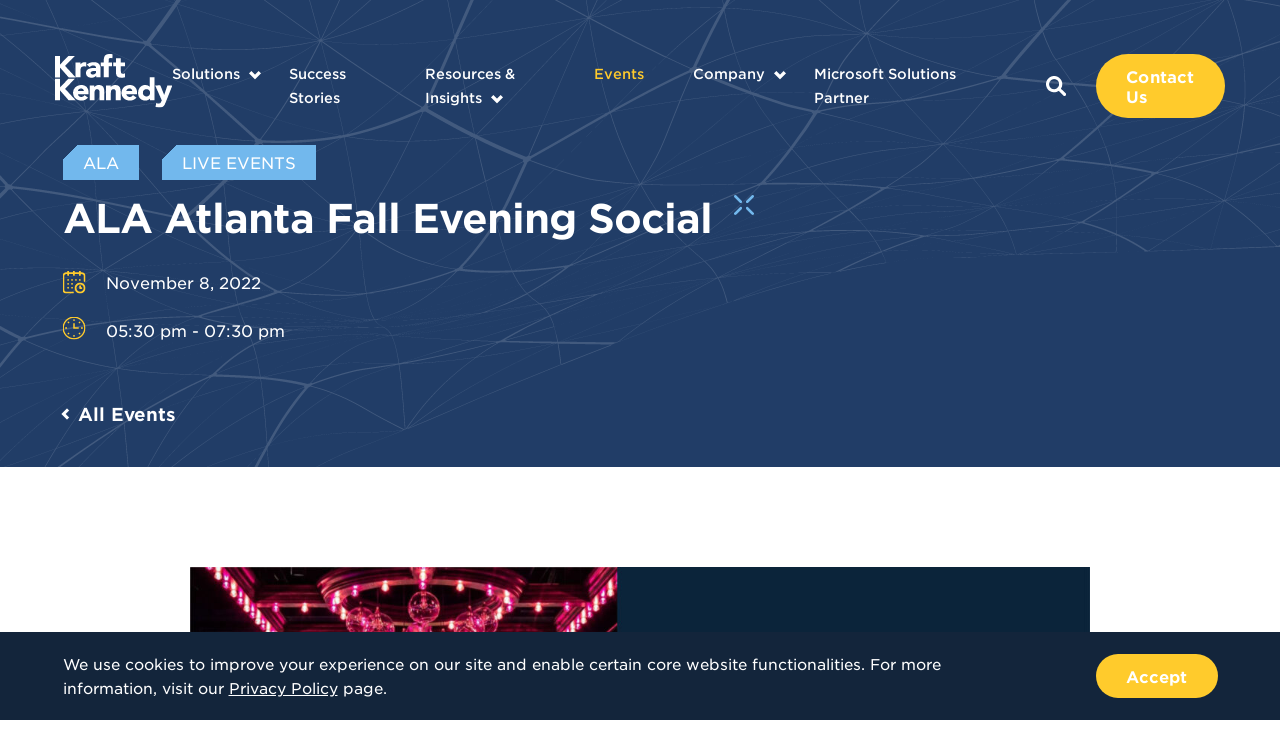

--- FILE ---
content_type: text/html; charset=UTF-8
request_url: https://www.kraftkennedy.com/event/ala-atlanta-fall-evening-social/
body_size: 15111
content:
<!doctype html>
<html lang="en">
<head>
	<meta charset="UTF-8">
    <meta name="viewport" content="width=device-width, initial-scale=1, user-scalable=no">
    <link type="image/x-icon" rel="icon" href="https://www.kraftkennedy.com/wp-content/themes/bigdrop-theme/dist/images/favicon.png">
	<link rel="profile" href="https://gmpg.org/xfn/11">

	<script charset="utf-8" type="text/javascript" src="/wp-content/themes/bigdrop-theme/inc/js/hsforms.js"></script>

<link rel='stylesheet' id='tribe-events-views-v2-bootstrap-datepicker-styles-css' href='https://www.kraftkennedy.com/wp-content/plugins/the-events-calendar/vendor/bootstrap-datepicker/css/bootstrap-datepicker.standalone.min.css?ver=6.15.14' type='text/css' media='all' />
<link rel='stylesheet' id='tec-variables-skeleton-css' href='https://www.kraftkennedy.com/wp-content/plugins/the-events-calendar/common/build/css/variables-skeleton.css?ver=6.10.1' type='text/css' media='all' />
<link rel='stylesheet' id='tribe-common-skeleton-style-css' href='https://www.kraftkennedy.com/wp-content/plugins/the-events-calendar/common/build/css/common-skeleton.css?ver=6.10.1' type='text/css' media='all' />
<link rel='stylesheet' id='tribe-tooltipster-css-css' href='https://www.kraftkennedy.com/wp-content/plugins/the-events-calendar/common/vendor/tooltipster/tooltipster.bundle.min.css?ver=6.10.1' type='text/css' media='all' />
<link rel='stylesheet' id='tribe-events-views-v2-skeleton-css' href='https://www.kraftkennedy.com/wp-content/plugins/the-events-calendar/build/css/views-skeleton.css?ver=6.15.14' type='text/css' media='all' />
<link rel='stylesheet' id='tec-variables-full-css' href='https://www.kraftkennedy.com/wp-content/plugins/the-events-calendar/common/build/css/variables-full.css?ver=6.10.1' type='text/css' media='all' />
<link rel='stylesheet' id='tribe-common-full-style-css' href='https://www.kraftkennedy.com/wp-content/plugins/the-events-calendar/common/build/css/common-full.css?ver=6.10.1' type='text/css' media='all' />
<link rel='stylesheet' id='tribe-events-views-v2-full-css' href='https://www.kraftkennedy.com/wp-content/plugins/the-events-calendar/build/css/views-full.css?ver=6.15.14' type='text/css' media='all' />
<link rel='stylesheet' id='tribe-events-views-v2-print-css' href='https://www.kraftkennedy.com/wp-content/plugins/the-events-calendar/build/css/views-print.css?ver=6.15.14' type='text/css' media='print' />
<meta name='robots' content='index, follow, max-image-preview:large, max-snippet:-1, max-video-preview:-1' />

	<!-- This site is optimized with the Yoast SEO Premium plugin v26.7 (Yoast SEO v26.7) - https://yoast.com/wordpress/plugins/seo/ -->
	<title>ALA Atlanta Fall Evening Social - Kraft Kennedy</title>
	<meta name="description" content="We can&#039;t wait to embrace the fall spirit, connect over delicious food, cold drinks, and friendly competition in mini golf with our Association of Legal ALA Atlanta Fall Evening Social. Tuesday, November 8, 2022. 5:30 PM - 7:30 PM. Puttshack." />
	<link rel="canonical" href="https://www.kraftkennedy.com/event/ala-atlanta-fall-evening-social/" />
	<meta property="og:locale" content="en_US" />
	<meta property="og:type" content="article" />
	<meta property="og:title" content="ALA Atlanta Fall Evening Social" />
	<meta property="og:description" content="We can&#039;t wait to embrace the fall spirit, connect over delicious food, cold drinks, and friendly competition in mini golf with our Association of Legal" />
	<meta property="og:url" content="https://www.kraftkennedy.com/event/ala-atlanta-fall-evening-social/" />
	<meta property="og:site_name" content="Kraft Kennedy" />
	<meta property="article:modified_time" content="2022-11-07T16:34:42+00:00" />
	<meta property="og:image" content="https://www.kraftkennedy.com/wp-content/uploads/2022/10/Fall-Evening-Social-Puttshack-ala-atlanta-V1-scaled-e1666200414708.jpg" />
	<meta property="og:image:width" content="1200" />
	<meta property="og:image:height" content="628" />
	<meta property="og:image:type" content="image/jpeg" />
	<meta name="twitter:card" content="summary_large_image" />
	<meta name="twitter:site" content="@kraftkennedy" />
	<meta name="twitter:label1" content="Est. reading time" />
	<meta name="twitter:data1" content="1 minute" />
	<script type="application/ld+json" class="yoast-schema-graph">{"@context":"https://schema.org","@graph":[{"@type":"WebPage","@id":"https://www.kraftkennedy.com/event/ala-atlanta-fall-evening-social/","url":"https://www.kraftkennedy.com/event/ala-atlanta-fall-evening-social/","name":"ALA Atlanta Fall Evening Social - Kraft Kennedy","isPartOf":{"@id":"https://www.kraftkennedy.com/#website"},"primaryImageOfPage":{"@id":"https://www.kraftkennedy.com/event/ala-atlanta-fall-evening-social/#primaryimage"},"image":{"@id":"https://www.kraftkennedy.com/event/ala-atlanta-fall-evening-social/#primaryimage"},"thumbnailUrl":"https://www.kraftkennedy.com/wp-content/uploads/2022/10/Fall-Evening-Social-Puttshack-ala-atlanta-V1-scaled-e1666200414708.jpg","datePublished":"2022-11-02T12:48:40+00:00","dateModified":"2022-11-07T16:34:42+00:00","description":"We can't wait to embrace the fall spirit, connect over delicious food, cold drinks, and friendly competition in mini golf with our Association of Legal ALA Atlanta Fall Evening Social. Tuesday, November 8, 2022. 5:30 PM - 7:30 PM. Puttshack.","breadcrumb":{"@id":"https://www.kraftkennedy.com/event/ala-atlanta-fall-evening-social/#breadcrumb"},"inLanguage":"en","potentialAction":[{"@type":"ReadAction","target":["https://www.kraftkennedy.com/event/ala-atlanta-fall-evening-social/"]}]},{"@type":"ImageObject","inLanguage":"en","@id":"https://www.kraftkennedy.com/event/ala-atlanta-fall-evening-social/#primaryimage","url":"https://www.kraftkennedy.com/wp-content/uploads/2022/10/Fall-Evening-Social-Puttshack-ala-atlanta-V1-scaled-e1666200414708.jpg","contentUrl":"https://www.kraftkennedy.com/wp-content/uploads/2022/10/Fall-Evening-Social-Puttshack-ala-atlanta-V1-scaled-e1666200414708.jpg","width":1200,"height":628,"caption":"ALA Atlanta Fall Evening Social 1"},{"@type":"BreadcrumbList","@id":"https://www.kraftkennedy.com/event/ala-atlanta-fall-evening-social/#breadcrumb","itemListElement":[{"@type":"ListItem","position":1,"name":"Home","item":"https://www.kraftkennedy.com/"},{"@type":"ListItem","position":2,"name":"Events","item":"https://www.kraftkennedy.com/events/"},{"@type":"ListItem","position":3,"name":"ALA Atlanta Fall Evening Social"}]},{"@type":"WebSite","@id":"https://www.kraftkennedy.com/#website","url":"https://www.kraftkennedy.com/","name":"Kraft Kennedy","description":"Technology &amp; Management Consulting","publisher":{"@id":"https://www.kraftkennedy.com/#organization"},"potentialAction":[{"@type":"SearchAction","target":{"@type":"EntryPoint","urlTemplate":"https://www.kraftkennedy.com/?s={search_term_string}"},"query-input":{"@type":"PropertyValueSpecification","valueRequired":true,"valueName":"search_term_string"}}],"inLanguage":"en"},{"@type":"Organization","@id":"https://www.kraftkennedy.com/#organization","name":"Kraft Kennedy","url":"https://www.kraftkennedy.com/","logo":{"@type":"ImageObject","inLanguage":"en","@id":"https://www.kraftkennedy.com/#/schema/logo/image/","url":"https://www.kraftkennedy.com/wp-content/uploads/2019/12/Kraft-Kennedy-Logo.png","contentUrl":"https://www.kraftkennedy.com/wp-content/uploads/2019/12/Kraft-Kennedy-Logo.png","width":2000,"height":967,"caption":"Kraft Kennedy"},"image":{"@id":"https://www.kraftkennedy.com/#/schema/logo/image/"},"sameAs":["https://x.com/kraftkennedy","https://www.linkedin.com/company/kraft-kennedy/"]},{"@type":"Event","name":"ALA Atlanta Fall Evening Social","description":"We can&#8217;t wait to embrace the fall spirit, connect over delicious food, cold drinks, and friendly competition in mini golf with our Association of Legal Administrators (ALA) Atlanta friends at...","image":{"@id":"https://www.kraftkennedy.com/event/ala-atlanta-fall-evening-social/#primaryimage"},"url":"https://www.kraftkennedy.com/event/ala-atlanta-fall-evening-social/","eventAttendanceMode":"https://schema.org/OfflineEventAttendanceMode","eventStatus":"https://schema.org/EventScheduled","startDate":"2022-11-08T17:30:00-05:00","endDate":"2022-11-08T19:30:00-05:00","location":{"@type":"Place","name":"Puttshack","description":"","url":"","address":{"@type":"PostalAddress","streetAddress":"1115 Howell Mill Road","addressLocality":"Atlanta","addressRegion":"GA","postalCode":"30318","addressCountry":"United States"},"telephone":"","sameAs":""},"organizer":{"@type":"Person","name":"ALA","description":"","url":"https://www.alanet.org/","telephone":"","email":""},"@id":"https://www.kraftkennedy.com/event/ala-atlanta-fall-evening-social/#event","mainEntityOfPage":{"@id":"https://www.kraftkennedy.com/event/ala-atlanta-fall-evening-social/"}}]}</script>
	<!-- / Yoast SEO Premium plugin. -->


<style id='wp-img-auto-sizes-contain-inline-css' type='text/css'>
img:is([sizes=auto i],[sizes^="auto," i]){contain-intrinsic-size:3000px 1500px}
/*# sourceURL=wp-img-auto-sizes-contain-inline-css */
</style>
<link rel='stylesheet' id='tribe-events-v2-single-skeleton-css' href='https://www.kraftkennedy.com/wp-content/plugins/the-events-calendar/build/css/tribe-events-single-skeleton.css?ver=6.15.14' type='text/css' media='all' />
<link rel='stylesheet' id='tribe-events-v2-single-skeleton-full-css' href='https://www.kraftkennedy.com/wp-content/plugins/the-events-calendar/build/css/tribe-events-single-full.css?ver=6.15.14' type='text/css' media='all' />
<style id='classic-theme-styles-inline-css' type='text/css'>
/*! This file is auto-generated */
.wp-block-button__link{color:#fff;background-color:#32373c;border-radius:9999px;box-shadow:none;text-decoration:none;padding:calc(.667em + 2px) calc(1.333em + 2px);font-size:1.125em}.wp-block-file__button{background:#32373c;color:#fff;text-decoration:none}
/*# sourceURL=/wp-includes/css/classic-themes.min.css */
</style>
<link rel='stylesheet' id='vlp-public-css' href='https://www.kraftkennedy.com/wp-content/plugins/visual-link-preview/dist/public.css?ver=2.2.9' type='text/css' media='all' />
<link rel='stylesheet' id='bigdrop_theme-global-style-css' href='https://www.kraftkennedy.com/wp-content/themes/bigdrop-theme/dist/css/style.min.css?ver=6.9' type='text/css' media='all' />
<script type="text/javascript" src="https://www.kraftkennedy.com/wp-content/themes/bigdrop-theme/inc/js/jquery.min.js?ver=3.2.1" id="jquery-js"></script>
<script type="text/javascript" src="https://www.kraftkennedy.com/wp-content/plugins/the-events-calendar/common/build/js/tribe-common.js?ver=9c44e11f3503a33e9540" id="tribe-common-js"></script>
<script type="text/javascript" src="https://www.kraftkennedy.com/wp-content/plugins/the-events-calendar/build/js/views/breakpoints.js?ver=4208de2df2852e0b91ec" id="tribe-events-views-v2-breakpoints-js"></script>

<meta name="tec-api-version" content="v1"><meta name="tec-api-origin" content="https://www.kraftkennedy.com"><link rel="alternate" href="https://www.kraftkennedy.com/wp-json/tribe/events/v1/events/76302421" />        <!--Generic Social Share -->
        <script type="text/javascript">
            function genericSocialShare(url) {
                window.open(url,'sharer','toolbar=0,status=0,width=648,height=395');
                return true;
            }
        </script>
    		<style type="text/css" id="wp-custom-css">
			.tribe-events-content { font-family: "HCo Gotham SSm Book",sans-serif !important; }

.tribe-events-content p {
	font-size: 15px !important;
	color: rgba(19,37,59,.8) !important;
}

.tribe-events-content a {
	border-bottom: none !important;
	color: #4a97ff !important !important;
	text-decoration: none;
}

.tribe-events-single-section.tribe-events-event-meta.primary.tribe-clearfix { font-family: "HCo Gotham SSm Book",sans-serif !important; }
}

.tribe-events-single-section.tribe-events-event-meta.primary.tribe-clearfix a {
	border-bottom: none !important;
	color: #4a97ff !important !important;
	text-decoration: none !important;
}

.tribe-events-content ul li {
padding-left: 25px;
position: relative;
margin-bottom: 15px;
	font-size: 15px !important;
color: rgba(19,37,59,.8) !important;
}

.tribe-events-content ul li:before {
content: "";
position: absolute;
top: 7px;
left: 0;
border-radius: 50%;
width: 6px;
height: 6px;
background-color: #ffcb2c;
}

.tribe-events-cal-links .tribe-events-gcal, .tribe-events-cal-links .tribe-events-ical {
	background: none;	
}

.article .content-wrap {
	width: 100%; /*-- added for pdf embed on 1/24/23 */
}

.article h5 {
padding-bottom: 8px;
}


/*--- careers embed styles ---*/

/* .page-id-469 .job-openings, */
.page-id-76307219 .job-openings {
	background: #deeff9;
	margin-top: 40px;
	margin-bottom: 40px;
	padding-top: 40px;
	padding-bottom: 40px;
}

/* .page-id-469 .job-openings .holder, */
.page-id-76307219 .job-openings .holder {
	display: block;
}

/* .page-id-469 .job-openings h2.decorated, */
.page-id-76307219 .job-openings h2.decorated {
	background: #183e6a;
	color: #fff !important;
	position: relative;
	margin-bottom: 15px;
	padding: 20px 25px 20px 25px;
/*	font: 14px/16px "HCo Gotham SSm Bold", sans-serif; */
	text-align: left;
	-webkit-transition: background-color .3s, background-position .3s;
	transition: background-color .3s, background-position .3s;
}

/* .page-id-469 .job-openings h2.decorated:after, */
.page-id-76307219 .job-openings h2.decorated:after {
	content: "";
position: absolute;
right: 0;
bottom: 0;
border: 10px solid transparent;
border-right-color: #deeff9;
border-bottom-color: #deeff9;
background: none;
}


#whr_embed_hook {
	width: 100%;
	display: block;
}

.job-openings ul.whr-items {
	margin: 0; padding: 0;
    list-style-type: none;
    width: 100%;
    display: block;
}

.job-openings ul.whr-items li.whr-item {
	margin: 0; 
	padding: 20px 20px;
	   width: 49%;
   display: inline-block;  
    
	color: #0E253D;
}

h3.whr-title {
	font-size: 24px; 
	line-height: 30px; 
}

ul.whr-info {
	font-weight: bold;
}

ul.whr-info li {
	width: 100%;
	font-weight: bold;
}


 li.whr-code,
    li.whr-date {
      display: none !important;
    }

.all-jobs-link {
	margin: 40px 20px 0;
	width: 100%;
	text-align: center; 
}

.all-jobs-link a {
	font-family: "HCo Gotham SSm Bold",sans-serif;
	font-size: 20px;
}   
    
@media screen and (max-width: 768px) {

.job-openings ul.whr-items li.whr-item  {
   width: 100%;
}


}



		</style>
		<!-- Global site tag (gtag.js) - Google Analytics -->
<script async src="https://www.googletagmanager.com/gtag/js?id=UA-9924457-1"></script>
<script>
  window.dataLayer = window.dataLayer || [];
  function gtag(){dataLayer.push(arguments);}
  gtag('js', new Date());
  gtag('config', 'UA-9924457-1');
</script>

<!-- Start of HubSpot Embed Code -->
<script type="text/javascript" id="hs-script-loader" async defer src="//js.hs-scripts.com/7123980.js"></script>
<!-- End of HubSpot Embed Code -->

<noscript><style id="rocket-lazyload-nojs-css">.rll-youtube-player, [data-lazy-src]{display:none !important;}</style></noscript>	<meta property="og:logo" content="https://www.kraftkennedy.com/wp-content/uploads/2019/12/Kraft-Kennedy-Logo.png" />
<style id='global-styles-inline-css' type='text/css'>
:root{--wp--preset--aspect-ratio--square: 1;--wp--preset--aspect-ratio--4-3: 4/3;--wp--preset--aspect-ratio--3-4: 3/4;--wp--preset--aspect-ratio--3-2: 3/2;--wp--preset--aspect-ratio--2-3: 2/3;--wp--preset--aspect-ratio--16-9: 16/9;--wp--preset--aspect-ratio--9-16: 9/16;--wp--preset--color--black: #000000;--wp--preset--color--cyan-bluish-gray: #abb8c3;--wp--preset--color--white: #ffffff;--wp--preset--color--pale-pink: #f78da7;--wp--preset--color--vivid-red: #cf2e2e;--wp--preset--color--luminous-vivid-orange: #ff6900;--wp--preset--color--luminous-vivid-amber: #fcb900;--wp--preset--color--light-green-cyan: #7bdcb5;--wp--preset--color--vivid-green-cyan: #00d084;--wp--preset--color--pale-cyan-blue: #8ed1fc;--wp--preset--color--vivid-cyan-blue: #0693e3;--wp--preset--color--vivid-purple: #9b51e0;--wp--preset--gradient--vivid-cyan-blue-to-vivid-purple: linear-gradient(135deg,rgb(6,147,227) 0%,rgb(155,81,224) 100%);--wp--preset--gradient--light-green-cyan-to-vivid-green-cyan: linear-gradient(135deg,rgb(122,220,180) 0%,rgb(0,208,130) 100%);--wp--preset--gradient--luminous-vivid-amber-to-luminous-vivid-orange: linear-gradient(135deg,rgb(252,185,0) 0%,rgb(255,105,0) 100%);--wp--preset--gradient--luminous-vivid-orange-to-vivid-red: linear-gradient(135deg,rgb(255,105,0) 0%,rgb(207,46,46) 100%);--wp--preset--gradient--very-light-gray-to-cyan-bluish-gray: linear-gradient(135deg,rgb(238,238,238) 0%,rgb(169,184,195) 100%);--wp--preset--gradient--cool-to-warm-spectrum: linear-gradient(135deg,rgb(74,234,220) 0%,rgb(151,120,209) 20%,rgb(207,42,186) 40%,rgb(238,44,130) 60%,rgb(251,105,98) 80%,rgb(254,248,76) 100%);--wp--preset--gradient--blush-light-purple: linear-gradient(135deg,rgb(255,206,236) 0%,rgb(152,150,240) 100%);--wp--preset--gradient--blush-bordeaux: linear-gradient(135deg,rgb(254,205,165) 0%,rgb(254,45,45) 50%,rgb(107,0,62) 100%);--wp--preset--gradient--luminous-dusk: linear-gradient(135deg,rgb(255,203,112) 0%,rgb(199,81,192) 50%,rgb(65,88,208) 100%);--wp--preset--gradient--pale-ocean: linear-gradient(135deg,rgb(255,245,203) 0%,rgb(182,227,212) 50%,rgb(51,167,181) 100%);--wp--preset--gradient--electric-grass: linear-gradient(135deg,rgb(202,248,128) 0%,rgb(113,206,126) 100%);--wp--preset--gradient--midnight: linear-gradient(135deg,rgb(2,3,129) 0%,rgb(40,116,252) 100%);--wp--preset--font-size--small: 13px;--wp--preset--font-size--medium: 20px;--wp--preset--font-size--large: 36px;--wp--preset--font-size--x-large: 42px;--wp--preset--spacing--20: 0.44rem;--wp--preset--spacing--30: 0.67rem;--wp--preset--spacing--40: 1rem;--wp--preset--spacing--50: 1.5rem;--wp--preset--spacing--60: 2.25rem;--wp--preset--spacing--70: 3.38rem;--wp--preset--spacing--80: 5.06rem;--wp--preset--shadow--natural: 6px 6px 9px rgba(0, 0, 0, 0.2);--wp--preset--shadow--deep: 12px 12px 50px rgba(0, 0, 0, 0.4);--wp--preset--shadow--sharp: 6px 6px 0px rgba(0, 0, 0, 0.2);--wp--preset--shadow--outlined: 6px 6px 0px -3px rgb(255, 255, 255), 6px 6px rgb(0, 0, 0);--wp--preset--shadow--crisp: 6px 6px 0px rgb(0, 0, 0);}:where(.is-layout-flex){gap: 0.5em;}:where(.is-layout-grid){gap: 0.5em;}body .is-layout-flex{display: flex;}.is-layout-flex{flex-wrap: wrap;align-items: center;}.is-layout-flex > :is(*, div){margin: 0;}body .is-layout-grid{display: grid;}.is-layout-grid > :is(*, div){margin: 0;}:where(.wp-block-columns.is-layout-flex){gap: 2em;}:where(.wp-block-columns.is-layout-grid){gap: 2em;}:where(.wp-block-post-template.is-layout-flex){gap: 1.25em;}:where(.wp-block-post-template.is-layout-grid){gap: 1.25em;}.has-black-color{color: var(--wp--preset--color--black) !important;}.has-cyan-bluish-gray-color{color: var(--wp--preset--color--cyan-bluish-gray) !important;}.has-white-color{color: var(--wp--preset--color--white) !important;}.has-pale-pink-color{color: var(--wp--preset--color--pale-pink) !important;}.has-vivid-red-color{color: var(--wp--preset--color--vivid-red) !important;}.has-luminous-vivid-orange-color{color: var(--wp--preset--color--luminous-vivid-orange) !important;}.has-luminous-vivid-amber-color{color: var(--wp--preset--color--luminous-vivid-amber) !important;}.has-light-green-cyan-color{color: var(--wp--preset--color--light-green-cyan) !important;}.has-vivid-green-cyan-color{color: var(--wp--preset--color--vivid-green-cyan) !important;}.has-pale-cyan-blue-color{color: var(--wp--preset--color--pale-cyan-blue) !important;}.has-vivid-cyan-blue-color{color: var(--wp--preset--color--vivid-cyan-blue) !important;}.has-vivid-purple-color{color: var(--wp--preset--color--vivid-purple) !important;}.has-black-background-color{background-color: var(--wp--preset--color--black) !important;}.has-cyan-bluish-gray-background-color{background-color: var(--wp--preset--color--cyan-bluish-gray) !important;}.has-white-background-color{background-color: var(--wp--preset--color--white) !important;}.has-pale-pink-background-color{background-color: var(--wp--preset--color--pale-pink) !important;}.has-vivid-red-background-color{background-color: var(--wp--preset--color--vivid-red) !important;}.has-luminous-vivid-orange-background-color{background-color: var(--wp--preset--color--luminous-vivid-orange) !important;}.has-luminous-vivid-amber-background-color{background-color: var(--wp--preset--color--luminous-vivid-amber) !important;}.has-light-green-cyan-background-color{background-color: var(--wp--preset--color--light-green-cyan) !important;}.has-vivid-green-cyan-background-color{background-color: var(--wp--preset--color--vivid-green-cyan) !important;}.has-pale-cyan-blue-background-color{background-color: var(--wp--preset--color--pale-cyan-blue) !important;}.has-vivid-cyan-blue-background-color{background-color: var(--wp--preset--color--vivid-cyan-blue) !important;}.has-vivid-purple-background-color{background-color: var(--wp--preset--color--vivid-purple) !important;}.has-black-border-color{border-color: var(--wp--preset--color--black) !important;}.has-cyan-bluish-gray-border-color{border-color: var(--wp--preset--color--cyan-bluish-gray) !important;}.has-white-border-color{border-color: var(--wp--preset--color--white) !important;}.has-pale-pink-border-color{border-color: var(--wp--preset--color--pale-pink) !important;}.has-vivid-red-border-color{border-color: var(--wp--preset--color--vivid-red) !important;}.has-luminous-vivid-orange-border-color{border-color: var(--wp--preset--color--luminous-vivid-orange) !important;}.has-luminous-vivid-amber-border-color{border-color: var(--wp--preset--color--luminous-vivid-amber) !important;}.has-light-green-cyan-border-color{border-color: var(--wp--preset--color--light-green-cyan) !important;}.has-vivid-green-cyan-border-color{border-color: var(--wp--preset--color--vivid-green-cyan) !important;}.has-pale-cyan-blue-border-color{border-color: var(--wp--preset--color--pale-cyan-blue) !important;}.has-vivid-cyan-blue-border-color{border-color: var(--wp--preset--color--vivid-cyan-blue) !important;}.has-vivid-purple-border-color{border-color: var(--wp--preset--color--vivid-purple) !important;}.has-vivid-cyan-blue-to-vivid-purple-gradient-background{background: var(--wp--preset--gradient--vivid-cyan-blue-to-vivid-purple) !important;}.has-light-green-cyan-to-vivid-green-cyan-gradient-background{background: var(--wp--preset--gradient--light-green-cyan-to-vivid-green-cyan) !important;}.has-luminous-vivid-amber-to-luminous-vivid-orange-gradient-background{background: var(--wp--preset--gradient--luminous-vivid-amber-to-luminous-vivid-orange) !important;}.has-luminous-vivid-orange-to-vivid-red-gradient-background{background: var(--wp--preset--gradient--luminous-vivid-orange-to-vivid-red) !important;}.has-very-light-gray-to-cyan-bluish-gray-gradient-background{background: var(--wp--preset--gradient--very-light-gray-to-cyan-bluish-gray) !important;}.has-cool-to-warm-spectrum-gradient-background{background: var(--wp--preset--gradient--cool-to-warm-spectrum) !important;}.has-blush-light-purple-gradient-background{background: var(--wp--preset--gradient--blush-light-purple) !important;}.has-blush-bordeaux-gradient-background{background: var(--wp--preset--gradient--blush-bordeaux) !important;}.has-luminous-dusk-gradient-background{background: var(--wp--preset--gradient--luminous-dusk) !important;}.has-pale-ocean-gradient-background{background: var(--wp--preset--gradient--pale-ocean) !important;}.has-electric-grass-gradient-background{background: var(--wp--preset--gradient--electric-grass) !important;}.has-midnight-gradient-background{background: var(--wp--preset--gradient--midnight) !important;}.has-small-font-size{font-size: var(--wp--preset--font-size--small) !important;}.has-medium-font-size{font-size: var(--wp--preset--font-size--medium) !important;}.has-large-font-size{font-size: var(--wp--preset--font-size--large) !important;}.has-x-large-font-size{font-size: var(--wp--preset--font-size--x-large) !important;}
/*# sourceURL=global-styles-inline-css */
</style>
</head>

<body class="events-single tribe-events-style-full tribe-events-style-theme">
    <div class="wrapper">
        <header class="header">
    <div class="container">
        <div class="header-holder">
                            <strong class="main-logo">
                    <a href="https://www.kraftkennedy.com">
                        <img src="data:image/svg+xml,%3Csvg%20xmlns='http://www.w3.org/2000/svg'%20viewBox='0%200%200%200'%3E%3C/svg%3E" alt="Kraft Kennedy" data-lazy-src="https://www.kraftkennedy.com/wp-content/uploads/2020/06/main-logo.svg"><noscript><img src="https://www.kraftkennedy.com/wp-content/uploads/2020/06/main-logo.svg" alt="Kraft Kennedy"></noscript>
                    </a>
                </strong>
                        <button class="mobile-btn"><i></i><i></i><i></i></button>
            <div class="menu-holder">
                <nav>
                    <ul id="header-menu" class="main-nav"><li class="object menu-item-has-children solution-submenu menu-item menu-item-type-post_type menu-item-object-page menu-item-1053"  id="menu-item-1053"><a href="https://www.kraftkennedy.com/solutions/">Solutions</a><div class="submenu"><div class="back-link back-menu"><a href="javascript:void(0)">Back to Main Menu</a></div><div class="column-holder"><div class="column"><div class="title">Services</div><div class="links-holder"><div class="holder"><div class="back-link back-submenu"><a href="javascript:void(0)">Back to Solutions</a></div><ul><li><a href="https://www.kraftkennedy.com/services/managed-it-services/" >Managed IT Services</a></li><li><a href="https://www.kraftkennedy.com/services/security-and-compliance/" >Security and Compliance</a></li><li><a href="https://www.kraftkennedy.com/services/enterprise-content-management/" >Enterprise Content Management</a></li><li><a href="https://www.kraftkennedy.com/services/enterprise-messaging-and-it-infrastructure/" >Enterprise Messaging and IT Infrastructure</a></li><li><a href="https://www.kraftkennedy.com/services/managed-desktop/" >Managed Desktop</a></li><li><a href="https://www.kraftkennedy.com/services/it-strategy-and-planning/" >IT Strategy and Planning</a></li><li><a href="https://www.kraftkennedy.com/services/project-management/" >Project Management</a></li><li><a href="https://www.kraftkennedy.com/services/escalation-support/" >Escalation Support</a></li><li><a href="https://www.kraftkennedy.com/services/hardware-and-software-procurement/" >Hardware and Software Procurement</a></li></ul></div></div></div><div class="column"><div class="title">Industries</div><div class="links-holder"><div class="holder"><div class="back-link back-submenu"><a href="javascript:void(0)">Back to Solutions</a></div><ul><li><a href="https://www.kraftkennedy.com/industries/law-firms/" >Law Firms</a></li><li><a href="https://www.kraftkennedy.com/industries/financial-firms/" >Financial Firms</a></li><li><a href="https://www.kraftkennedy.com/industries/legal-departments/" >Legal Departments</a></li><li><a href="https://www.kraftkennedy.com/industries/corporations/" >Corporations</a></li><li><a href="https://www.kraftkennedy.com/industries/non-profit-organizations/" >Non-Profit Organizations</a></li></ul></div></div><div class="title">Use Cases</div><div class="links-holder"><div class="holder"><div class="back-link back-submenu"><a href="javascript:void(0)">Back to Solutions</a></div><ul><li><a href="https://www.kraftkennedy.com/use-cases/data-security/" >Data Security</a></li><li><a href="https://www.kraftkennedy.com/use-cases/systems-management/" >Systems Management</a></li><li><a href="https://www.kraftkennedy.com/services/m365-for-legal/" >Microsoft 365 for Legal Deployment Vision</a></li><li><a href="https://www.kraftkennedy.com/use-cases/cloud-collaboration/" >Cloud Collaboration</a></li><li><a href="https://www.kraftkennedy.com/use-cases/24-7-tech-support/" >24/7 Tech Support</a></li><li><a href="https://www.kraftkennedy.com/use-cases/policy-management/" >Policy Management</a></li></ul></div></div></div></div></div></li><li class="object menu-item menu-item-type-post_type_archive menu-item-object-stories menu-item-1054"  id="menu-item-1054"><a href="https://www.kraftkennedy.com/success-stories/">Success Stories</a></li><li class="object menu-item menu-item-type-post_type_archive menu-item-object-resources menu-item-has-children menu-item-1055"  id="menu-item-1055"><a href="https://www.kraftkennedy.com/resources/">Resources &#038; Insights</a><div class="submenu"><div class="back-link back-menu"><a href="javascript:void(0)">Back to Main Menu</a></div><ul>	<li class="object menu-item menu-item-type-custom menu-item-object-custom menu-item-76307507"  id="menu-item-76307507"><a href="https://www.kraftkennedy.com/resources/">Resources</a></li>	<li class="object menu-item menu-item-type-post_type menu-item-object-page current_page_parent menu-item-1056"  id="menu-item-1056"><a href="https://www.kraftkennedy.com/blog/">Blog</a></li></ul></div></li><li class="object menu-item menu-item-type-custom menu-item-object-custom current-menu-item current_page_item menu-item-1066"  id="menu-item-1066"><a href="https://www.kraftkennedy.com/events/">Events</a></li><li class="object menu-item menu-item-type-post_type menu-item-object-page menu-item-has-children menu-item-1057"  id="menu-item-1057"><a href="https://www.kraftkennedy.com/about/">Company</a><div class="submenu"><div class="back-link back-menu"><a href="javascript:void(0)">Back to Main Menu</a></div><ul>	<li class="object menu-item menu-item-type-custom menu-item-object-custom menu-item-76307508"  id="menu-item-76307508"><a href="https://www.kraftkennedy.com/about/">About Us</a></li>	<li class="object menu-item menu-item-type-custom menu-item-object-custom menu-item-1063"  id="menu-item-1063"><a href="https://info.kraftkennedy.com/leadership">Leadership</a></li>	<li class="object menu-item menu-item-type-post_type menu-item-object-page menu-item-1064"  id="menu-item-1064"><a href="https://www.kraftkennedy.com/careers/">Careers</a></li>	<li class="object menu-item menu-item-type-post_type menu-item-object-page menu-item-76298236"  id="menu-item-76298236"><a href="https://www.kraftkennedy.com/partners/">Partners</a></li>	<li class="object menu-item menu-item-type-post_type_archive menu-item-object-media menu-item-1065"  id="menu-item-1065"><a href="https://www.kraftkennedy.com/media/">In The Media</a></li></ul></div></li><li class="object menu-item menu-item-type-custom menu-item-object-custom menu-item-76307509"  id="menu-item-76307509"><a href="https://info.kraftkennedy.com/kraft-kennedy-microsoft-soultions-partner-page">Microsoft Solutions Partner</a></li></ul>                    <div class="wrap">
                                                <a class="search-btn" href="https://www.kraftkennedy.com?s=">
                            
<svg version="1.1" xmlns="http://www.w3.org/2000/svg" x="0px" y="0px" viewBox="0 0 20 20" style="enable-background:new 0 0 20 20;" xml:space="preserve">
	<path fill="#ffffff" d="M14.9,12.7C16,11,16.5,9,16.2,7c-0.3-2-1.3-3.8-2.9-5.1C11.8,0.6,9.8-0.1,7.7,0C5.7,0.1,3.8,1,2.4,2.4
		C1,3.8,0.1,5.7,0,7.7c-0.1,2,0.6,4,1.8,5.6C3.1,14.9,5,15.9,7,16.2c2,0.3,4-0.2,5.7-1.3l4.7,4.7c0.3,0.3,0.7,0.4,1.1,0.4
		c0.4,0,0.8-0.2,1.1-0.5c0.3-0.3,0.5-0.7,0.5-1.1c0-0.4-0.1-0.8-0.4-1.1L14.9,12.7z M8.1,13.2c-1,0-2-0.3-2.8-0.8
		c-0.8-0.6-1.5-1.3-1.8-2.2C3.1,9.1,3,8.1,3.2,7.2c0.2-1,0.7-1.9,1.4-2.6c0.7-0.7,1.6-1.2,2.6-1.4c1-0.2,2-0.1,2.9,0.3
		c0.9,0.4,1.7,1,2.2,1.8c0.6,0.8,0.8,1.8,0.8,2.8c0,1.3-0.5,2.6-1.5,3.5C10.7,12.6,9.5,13.2,8.1,13.2z"/>
</svg>                        </a>
                        <a href="https://www.kraftkennedy.com/contact-us/"  class="button contact-us-btn">Contact Us</a>                        <div class="mobile-search-form">
                            <form role="search" id="search" action="https://www.kraftkennedy.com/" method="get">
                                <input type="search" name="s" placeholder="Search">
                                <button type="submit">
                                    
<svg version="1.1" xmlns="http://www.w3.org/2000/svg" x="0px" y="0px" viewBox="0 0 20 20" style="enable-background:new 0 0 20 20;" xml:space="preserve">
	<path fill="#ffffff" d="M14.9,12.7C16,11,16.5,9,16.2,7c-0.3-2-1.3-3.8-2.9-5.1C11.8,0.6,9.8-0.1,7.7,0C5.7,0.1,3.8,1,2.4,2.4
		C1,3.8,0.1,5.7,0,7.7c-0.1,2,0.6,4,1.8,5.6C3.1,14.9,5,15.9,7,16.2c2,0.3,4-0.2,5.7-1.3l4.7,4.7c0.3,0.3,0.7,0.4,1.1,0.4
		c0.4,0,0.8-0.2,1.1-0.5c0.3-0.3,0.5-0.7,0.5-1.1c0-0.4-0.1-0.8-0.4-1.1L14.9,12.7z M8.1,13.2c-1,0-2-0.3-2.8-0.8
		c-0.8-0.6-1.5-1.3-1.8-2.2C3.1,9.1,3,8.1,3.2,7.2c0.2-1,0.7-1.9,1.4-2.6c0.7-0.7,1.6-1.2,2.6-1.4c1-0.2,2-0.1,2.9,0.3
		c0.9,0.4,1.7,1,2.2,1.8c0.6,0.8,0.8,1.8,0.8,2.8c0,1.3-0.5,2.6-1.5,3.5C10.7,12.6,9.5,13.2,8.1,13.2z"/>
</svg>                                </button>
                            </form>
                        </div>
                    </div>
                </nav>
            </div>
        </div>
    </div>
</header>

    <div class="cookie-info">
        <div class="container">
            <div class="holder">
                <div class="info">
                    <p>We use cookies to improve your experience on our site and enable certain core website functionalities. For more information, visit our <a href="https://www.kraftkennedy.com/privacy-policy/"><u>Privacy Policy</u></a> page.</p>
                </div>
                <a href="javascript:void(0)" class="button accept-cookie">Accept</a>
            </div>
        </div>
    </div>
    <!--cookie info-->
    <main class="main">
        
<div class="hero-section low long-title">
    <div class="container">
        <div class="section-content">
            <ul class="tag-list">
                <li><a href="https://www.kraftkennedy.com/events/category/ala/"><span>ALA</span></a></li> <li><a href="https://www.kraftkennedy.com/events/category/live-events/"><span>Live Events</span></a></li>            </ul>
            <h1 class="decorated">
                ALA Atlanta Fall Evening Social            </h1>
            <div class="add-info">
                                <div class="date-wrap">
                    <div class="ico">
                        <img src="data:image/svg+xml,%3Csvg%20xmlns='http://www.w3.org/2000/svg'%20viewBox='0%200%200%200'%3E%3C/svg%3E" alt="ico" data-lazy-src="https://www.kraftkennedy.com/wp-content/themes/bigdrop-theme/dist/images/ico-calendar.svg"><noscript><img src="https://www.kraftkennedy.com/wp-content/themes/bigdrop-theme/dist/images/ico-calendar.svg" alt="ico"></noscript>
                    </div>
                    <span>November 8, 2022</span>
                </div>

                                    <div class="date-wrap">
                        <div class="ico">
                            <img src="data:image/svg+xml,%3Csvg%20xmlns='http://www.w3.org/2000/svg'%20viewBox='0%200%200%200'%3E%3C/svg%3E" alt="ico" data-lazy-src="https://www.kraftkennedy.com/wp-content/themes/bigdrop-theme/dist/images/ico-time.svg"><noscript><img src="https://www.kraftkennedy.com/wp-content/themes/bigdrop-theme/dist/images/ico-time.svg" alt="ico"></noscript>
                        </div>
                        <p>
                            <span>05:30 pm - 07:30 pm</span>
                        </p>
                    </div>
                            </div>
        </div>
        <a href="https://www.kraftkennedy.com/events/" class="back-link">All Events</a>
    </div>
</div>

<div class="entry-content">
    <section id="tribe-events" role="main"><div class="tribe-events-before-html"></div><span class="tribe-events-ajax-loading"><img class="tribe-events-spinner-medium" src="data:image/svg+xml,%3Csvg%20xmlns='http://www.w3.org/2000/svg'%20viewBox='0%200%200%200'%3E%3C/svg%3E" alt="Loading Events" data-lazy-src="https://www.kraftkennedy.com/wp-content/plugins/the-events-calendar/src/resources/images/tribe-loading.gif" /><noscript><img class="tribe-events-spinner-medium" src="https://www.kraftkennedy.com/wp-content/plugins/the-events-calendar/src/resources/images/tribe-loading.gif" alt="Loading Events" /></noscript></span>
<div id="tribe-events-content" class="tribe-events-single">
            <div id="post-76302421" class="post-76302421 tribe_events type-tribe_events status-publish has-post-thumbnail hentry tribe_events_cat-ala tribe_events_cat-live-events cat_ala cat_live-events">
            <!-- Event featured image, but exclude link -->
            
            <!-- Event content -->
                        <div class="tribe-events-single-event-description tribe-events-content">
                <p><img decoding="async" class="alignnone wp-image-76302424 size-full" src="data:image/svg+xml,%3Csvg%20xmlns='http://www.w3.org/2000/svg'%20viewBox='0%200%20100%200'%3E%3C/svg%3E" alt="ALA Atlanta Fall Evening Social 2" width="100%" data-lazy-srcset="https://www.kraftkennedy.com/wp-content/uploads/2022/10/Fall-Evening-Social-Puttshack-ala-atlanta-V3-scaled-e1666200529686.jpg 1200w, https://www.kraftkennedy.com/wp-content/uploads/2022/10/Fall-Evening-Social-Puttshack-ala-atlanta-V3-scaled-e1666200529686-300x157.jpg 300w, https://www.kraftkennedy.com/wp-content/uploads/2022/10/Fall-Evening-Social-Puttshack-ala-atlanta-V3-scaled-e1666200529686-1024x536.jpg 1024w, https://www.kraftkennedy.com/wp-content/uploads/2022/10/Fall-Evening-Social-Puttshack-ala-atlanta-V3-scaled-e1666200529686-768x402.jpg 768w, https://www.kraftkennedy.com/wp-content/uploads/2022/10/Fall-Evening-Social-Puttshack-ala-atlanta-V3-scaled-e1666200529686-1146x600.jpg 1146w" data-lazy-sizes="(max-width: 1200px) 100vw, 1200px" data-lazy-src="https://www.kraftkennedy.com/wp-content/uploads/2022/10/Fall-Evening-Social-Puttshack-ala-atlanta-V3-scaled-e1666200529686.jpg" /><noscript><img decoding="async" class="alignnone wp-image-76302424 size-full" src="https://www.kraftkennedy.com/wp-content/uploads/2022/10/Fall-Evening-Social-Puttshack-ala-atlanta-V3-scaled-e1666200529686.jpg" alt="ALA Atlanta Fall Evening Social 2" width="100%" srcset="https://www.kraftkennedy.com/wp-content/uploads/2022/10/Fall-Evening-Social-Puttshack-ala-atlanta-V3-scaled-e1666200529686.jpg 1200w, https://www.kraftkennedy.com/wp-content/uploads/2022/10/Fall-Evening-Social-Puttshack-ala-atlanta-V3-scaled-e1666200529686-300x157.jpg 300w, https://www.kraftkennedy.com/wp-content/uploads/2022/10/Fall-Evening-Social-Puttshack-ala-atlanta-V3-scaled-e1666200529686-1024x536.jpg 1024w, https://www.kraftkennedy.com/wp-content/uploads/2022/10/Fall-Evening-Social-Puttshack-ala-atlanta-V3-scaled-e1666200529686-768x402.jpg 768w, https://www.kraftkennedy.com/wp-content/uploads/2022/10/Fall-Evening-Social-Puttshack-ala-atlanta-V3-scaled-e1666200529686-1146x600.jpg 1146w" sizes="(max-width: 1200px) 100vw, 1200px" /></noscript><br />
We can&#8217;t wait to embrace the fall spirit, connect over delicious food, cold drinks, and friendly competition in mini golf with our <a href="https://www.myaala.com/" target="_blank" rel="noopener">Association of Legal Administrators (ALA) Atlanta</a> friends at the <a href="https://www.myaala.com/events/EventDetails.aspx?id=1650225&amp;group=" target="_blank" rel="noopener">Fall Evening Social</a>.</p>
<p>When: Tuesday, November 8, 2022  |  5:30 PM &#8211; 7:30 PM<br />
Where: <a href="https://www.puttshack.com/" target="_blank" rel="noopener">Puttshack</a><br />
Register:  <a href="https://www.myaala.com/events/EventDetails.aspx?id=1650225&amp;group=">Here</a></p>
<p><a href="https://www.kraftkennedy.com/contact-us/" target="_blank" rel="noopener">Reach out to connect</a>, if you’d like to catch up beforehand!</p>
            </div>
            <!-- .tribe-events-single-event-description -->
            <div class="tribe-events tribe-common">
	<div class="tribe-events-c-subscribe-dropdown__container">
		<div class="tribe-events-c-subscribe-dropdown">
			<div class="tribe-common-c-btn-border tribe-events-c-subscribe-dropdown__button">
				<svg
	 class="tribe-common-c-svgicon tribe-common-c-svgicon--cal-export tribe-events-c-subscribe-dropdown__export-icon" 	aria-hidden="true"
	viewBox="0 0 23 17"
	xmlns="http://www.w3.org/2000/svg"
>
	<path fill-rule="evenodd" clip-rule="evenodd" d="M.128.896V16.13c0 .211.145.383.323.383h15.354c.179 0 .323-.172.323-.383V.896c0-.212-.144-.383-.323-.383H.451C.273.513.128.684.128.896Zm16 6.742h-.901V4.679H1.009v10.729h14.218v-3.336h.901V7.638ZM1.01 1.614h14.218v2.058H1.009V1.614Z" />
	<path d="M20.5 9.846H8.312M18.524 6.953l2.89 2.909-2.855 2.855" stroke-width="1.2" stroke-linecap="round" stroke-linejoin="round"/>
</svg>
				<button
					class="tribe-events-c-subscribe-dropdown__button-text"
					aria-expanded="false"
					aria-controls="tribe-events-subscribe-dropdown-content"
					aria-label="View links to add events to your calendar"
				>
					Add to calendar				</button>
				<svg
	 class="tribe-common-c-svgicon tribe-common-c-svgicon--caret-down tribe-events-c-subscribe-dropdown__button-icon" 	aria-hidden="true"
	viewBox="0 0 10 7"
	xmlns="http://www.w3.org/2000/svg"
>
	<path fill-rule="evenodd" clip-rule="evenodd" d="M1.008.609L5 4.6 8.992.61l.958.958L5 6.517.05 1.566l.958-.958z" class="tribe-common-c-svgicon__svg-fill"/>
</svg>
			</div>
			<div id="tribe-events-subscribe-dropdown-content" class="tribe-events-c-subscribe-dropdown__content">
				<ul class="tribe-events-c-subscribe-dropdown__list">
											
<li class="tribe-events-c-subscribe-dropdown__list-item tribe-events-c-subscribe-dropdown__list-item--gcal">
	<a
		href="https://www.google.com/calendar/event?action=TEMPLATE&#038;dates=20221108T173000/20221108T193000&#038;text=ALA%20Atlanta%20Fall%20Evening%20Social&#038;details=%3Cimg+class%3D%22alignnone+wp-image-76302424+size-full%22+src%3D%22https%3A%2F%2Fwww.kraftkennedy.com%2Fwp-content%2Fuploads%2F2022%2F10%2FFall-Evening-Social-Puttshack-ala-atlanta-V3-scaled-e1666200529686.jpg%22+alt%3D%22ALA+Atlanta+Fall+Evening+Social+2%22+width%3D%22100%25%22+%2F%3EWe+can%27t+wait+to+embrace+the+fall+spirit%2C+connect+over+delicious+food%2C+cold+drinks%2C+and+friendly+competition+in+mini+golf+with+our+%3Ca+href%3D%22https%3A%2F%2Fwww.myaala.com%2F%22+target%3D%22_blank%22+rel%3D%22noopener%22%3EAssociation+of+Legal+Administrators+%28ALA%29+Atlanta%3C%2Fa%3E+friends+at+the+%3Ca+href%3D%22https%3A%2F%2Fwww.myaala.com%2Fevents%2FEventDetails.aspx%3Fid%3D1650225%26amp%3Bgroup%3D%22+target%3D%22_blank%22+rel%3D%22noopener%22%3EFall+Evening+Social%3C%2Fa%3E.When%3A+Tuesday%2C+November+8%2C+2022%C2%A0+%7C%C2%A0+5%3A30+PM+-+7%3A30+PMWhere%3A+%3Ca+href%3D%22https%3A%2F%2Fwww.puttshack.com%2F%22+target%3D%22_blank%22+rel%3D%22noopener%22%3EPuttshack%3C%2Fa%3ERegister%3A%C2%A0+%3Ca+href%3D%22https%3A%2F%2Fwww.myaala.com%2Fevents%2FEventDetails.aspx%3Fid%3D1650225%26amp%3Bgroup%3D%22%3EHere%3C%2Fa%3E%3Ca+href%3D%22https%3A%2F%2Fwww.kraftkennedy.com%2Fcontact-us%2F%22+target%3D%22_blank%22+rel%3D%22noopener%22%3EReach+out+to+conne%3C%2Fa%3E+%28View+Full+event+Description+Here%3A+https%3A%2F%2Fwww.kraftkennedy.com%2Fevent%2Fala-atlanta-fall-evening-social%2F%29&#038;location=Puttshack,%201115%20Howell%20Mill%20Road,%20Atlanta,%20GA,%2030318,%20United%20States&#038;trp=false&#038;ctz=America/New_York&#038;sprop=website:https://www.kraftkennedy.com"
		class="tribe-events-c-subscribe-dropdown__list-item-link"
		target="_blank"
		rel="noopener noreferrer nofollow noindex"
	>
		Google Calendar	</a>
</li>
											
<li class="tribe-events-c-subscribe-dropdown__list-item tribe-events-c-subscribe-dropdown__list-item--ical">
	<a
		href="webcal://www.kraftkennedy.com/event/ala-atlanta-fall-evening-social/?ical=1"
		class="tribe-events-c-subscribe-dropdown__list-item-link"
		target="_blank"
		rel="noopener noreferrer nofollow noindex"
	>
		iCalendar	</a>
</li>
											
<li class="tribe-events-c-subscribe-dropdown__list-item tribe-events-c-subscribe-dropdown__list-item--outlook-365">
	<a
		href="https://outlook.office.com/owa/?path=/calendar/action/compose&#038;rrv=addevent&#038;startdt=2022-11-08T17%3A30%3A00-05%3A00&#038;enddt=2022-11-08T19%3A30%3A00-05%3A00&#038;location=Puttshack,%201115%20Howell%20Mill%20Road,%20Atlanta,%20GA,%2030318,%20United%20States&#038;subject=ALA%20Atlanta%20Fall%20Evening%20Social&#038;body=We%20can%27t%20wait%20to%20embrace%20the%20fall%20spirit%2C%20connect%20over%20delicious%20food%2C%20cold%20drinks%2C%20and%20friendly%20competition%20in%20mini%20golf%20with%20our%20Association%20of%20Legal%20Administrators%20%28ALA%29%20Atlanta%20friends%20at%20the%20Fall%20Evening%20Social.When%3A%20Tuesday%2C%20November%208%2C%202022%C2%A0%20%7C%C2%A0%205%3A30%20PM%20-%207%3A30%20PMWhere%3A%20PuttshackRegister%3A%C2%A0%20HereReach%20out%20to%20connect%2C%20if%20you%E2%80%99d%20like%20to%20catch%20up%20beforehand%21"
		class="tribe-events-c-subscribe-dropdown__list-item-link"
		target="_blank"
		rel="noopener noreferrer nofollow noindex"
	>
		Outlook 365	</a>
</li>
											
<li class="tribe-events-c-subscribe-dropdown__list-item tribe-events-c-subscribe-dropdown__list-item--outlook-live">
	<a
		href="https://outlook.live.com/owa/?path=/calendar/action/compose&#038;rrv=addevent&#038;startdt=2022-11-08T17%3A30%3A00-05%3A00&#038;enddt=2022-11-08T19%3A30%3A00-05%3A00&#038;location=Puttshack,%201115%20Howell%20Mill%20Road,%20Atlanta,%20GA,%2030318,%20United%20States&#038;subject=ALA%20Atlanta%20Fall%20Evening%20Social&#038;body=We%20can%27t%20wait%20to%20embrace%20the%20fall%20spirit%2C%20connect%20over%20delicious%20food%2C%20cold%20drinks%2C%20and%20friendly%20competition%20in%20mini%20golf%20with%20our%20Association%20of%20Legal%20Administrators%20%28ALA%29%20Atlanta%20friends%20at%20the%20Fall%20Evening%20Social.When%3A%20Tuesday%2C%20November%208%2C%202022%C2%A0%20%7C%C2%A0%205%3A30%20PM%20-%207%3A30%20PMWhere%3A%20PuttshackRegister%3A%C2%A0%20HereReach%20out%20to%20connect%2C%20if%20you%E2%80%99d%20like%20to%20catch%20up%20beforehand%21"
		class="tribe-events-c-subscribe-dropdown__list-item-link"
		target="_blank"
		rel="noopener noreferrer nofollow noindex"
	>
		Outlook Live	</a>
</li>
									</ul>
			</div>
		</div>
	</div>
</div>
<div class="tribe-events-cal-links"><a class="tribe-events-gcal tribe-events-button" href="https://www.google.com/calendar/event?action=TEMPLATE&dates=20221108T173000/20221108T193000&text=ALA%20Atlanta%20Fall%20Evening%20Social&details=%3Cimg+class%3D%22alignnone+wp-image-76302424+size-full%22+src%3D%22https%3A%2F%2Fwww.kraftkennedy.com%2Fwp-content%2Fuploads%2F2022%2F10%2FFall-Evening-Social-Puttshack-ala-atlanta-V3-scaled-e1666200529686.jpg%22+alt%3D%22ALA+Atlanta+Fall+Evening+Social+2%22+width%3D%22100%25%22+%2F%3E%0D%0AWe+can%27t+wait+to+embrace+the+fall+spirit%2C+connect+over+delicious+food%2C+cold+drinks%2C+and+friendly+competition+in+mini+golf+with+our+%3Ca+href%3D%22https%3A%2F%2Fwww.myaala.com%2F%22+target%3D%22_blank%22+rel%3D%22noopener%22%3EAssociation+of+Legal+Administrators+%28ALA%29+Atlanta%3C%2Fa%3E+friends+at+the+%3Ca+href%3D%22https%3A%2F%2Fwww.myaala.com%2Fevents%2FEventDetails.aspx%3Fid%3D1650225%26amp%3Bgroup%3D%22+target%3D%22_blank%22+rel%3D%22noopener%22%3EFall+Evening+Social%3C%2Fa%3E.%0D%0A%0D%0AWhen%3A+Tuesday%2C+November+8%2C+2022%C2%A0+%7C%C2%A0+5%3A30+PM+-+7%3A30+PM%0D%0AWhere%3A+%3Ca+href%3D%22https%3A%2F%2Fwww.puttshack.com%2F%22+target%3D%22_blank%22+rel%3D%22noopener%22%3EPuttshack%3C%2Fa%3E%0D%0ARegister%3A%C2%A0+%3Ca+href%3D%22https%3A%2F%2Fwww.myaala.com%2Fevents%2FEventDetails.aspx%3Fid%3D1650225%26amp%3Bgroup%3D%22%3EHere%3C%2Fa%3E%0D%0A%0D%0A%3Ca+href%3D%22https%3A%2F%2Fwww.kraftkennedy.com%2Fcontact-us%2F%22+target%3D%22_blank%22+rel%3D%22noopener%22%3EReach+out+to+conne%3C%2Fa%3E+%28View+Full+event+Description+Here%3A+https%3A%2F%2Fwww.kraftkennedy.com%2Fevent%2Fala-atlanta-fall-evening-social%2F%29&location=Puttshack, 1115 Howell Mill Road, Atlanta, GA, 30318, United States&trp=false&ctz=America/New_York&sprop=website:https://www.kraftkennedy.com" title="Add to Google Calendar" target="_blank">+ Google Calendar </a><a class="tribe-events-ical tribe-events-button" href="https://www.kraftkennedy.com/event/ala-atlanta-fall-evening-social/?ical=1" title="Download .ics file">+ iCal Export </a></div>
            <!-- Event meta -->
                        
	<div class="tribe-events-single-section tribe-events-event-meta primary tribe-clearfix">


<div class="tribe-events-meta-group tribe-events-meta-group-details">
	<h2 class="tribe-events-single-section-title"> Details </h2>
	<dl>

		
			<dt class="tribe-events-start-date-label"> Date: </dt>
			<dd>
				<abbr class="tribe-events-abbr tribe-events-start-date published dtstart" title="2022-11-08"> November 8, 2022 </abbr>
			</dd>

			<dt class="tribe-events-start-time-label"> Time: </dt>
			<dd>
				<div class="tribe-events-abbr tribe-events-start-time published dtstart" title="2022-11-08">
					5:30 pm - 7:30 pm									</div>
			</dd>

		
		
		<dt class="tribe-events-event-categories-label">Event Categories:</dt> <dd class="tribe-events-event-categories"><a href="https://www.kraftkennedy.com/events/category/ala/" rel="tag">ALA</a>, <a href="https://www.kraftkennedy.com/events/category/live-events/" rel="tag">Live Events</a></dd>
		
		
			<dt class="tribe-events-event-url-label"> Website: </dt>
			<dd class="tribe-events-event-url"> <a href="https://www.myaala.com/events/EventDetails.aspx?id=1650225&#038;group=" target="_self" rel="external">https://www.myaala.com/events/EventDetails.aspx?id=1650225&amp;group=</a> </dd>
		
			</dl>
</div>

<div class="tribe-events-meta-group tribe-events-meta-group-organizer">
	<h2 class="tribe-events-single-section-title">Organizer</h2>
	<dl>
					<dt style="display:none;"></dt>
			<dd class="tribe-organizer">
				ALA			</dd>
							<dt class="tribe-organizer-url-label">
					Website:				</dt>
				<dd class="tribe-organizer-url">
					<a href="https://www.alanet.org/" target="_self" rel="external">View Organizer Website</a>				</dd>
					</dl>
</div>

	</div>


			<div class="tribe-events-single-section tribe-events-event-meta secondary tribe-clearfix">
		
<div class="tribe-events-meta-group tribe-events-meta-group-venue">
	<h2 class="tribe-events-single-section-title"> Venue </h2>
	<dl>
		
        
		<dd class="tribe-venue"> Puttshack </dd>

					<dd class="tribe-venue-location">
				<address class="tribe-events-address">
					<span class="tribe-address">

<span class="tribe-street-address">1115 Howell Mill Road</span>
	
		<br>
		<span class="tribe-locality">Atlanta</span><span class="tribe-delimiter">,</span>

	<abbr class="tribe-region tribe-events-abbr" title="Georgia">GA</abbr>

	<span class="tribe-postal-code">30318</span>

	<span class="tribe-country-name">United States</span>

</span>

					<a class="tribe-events-gmap see-more" href="https://maps.google.com/maps?f=q&#038;source=s_q&#038;hl=en&#038;geocode=&#038;q=1115+Howell+Mill+Road+Atlanta+GA+30318+United+States" title="Click to view a Google Map" target="_blank">Google Map</a>				</address>
			</dd>
		
		
		
			</dl>
</div>

<div class="tribe-events-venue-map">
	<div id="tribe-events-gmap-0" style="height: 350px; width: 100%" aria-hidden="true"></div><!-- #tribe-events-gmap- -->
</div>
			</div>
	        </div> <!-- #post-x -->
            </div><!-- #tribe-events-content -->

<!-- related events -->

<!-- Event footer -->
<div id="tribe-events-footer">
    <!-- Navigation -->
    <nav class="tribe-events-nav-pagination" aria-label="Event Navigation">
        <ul class="tribe-events-sub-nav">
            <li class="tribe-events-nav-previous"><a href="https://www.kraftkennedy.com/event/youve-arrived-at-the-netdocuments-cloud-now-what/"> You’ve arrived at the NetDocuments Cloud, Now What?</a></li>
            <li class="tribe-events-nav-next"><a href="https://www.kraftkennedy.com/event/ala-south-florida-leukemia-lymphoma-societys-light-the-night-walk/">ALA South Florida Leukemia &#038; Lymphoma Society&#8217;s Light the Night Walk </a></li>
        </ul>
        <!-- .tribe-events-sub-nav -->
    </nav>
</div>
<!-- #tribe-events-footer --><div class="tribe-events-after-html"></div>
<!--
This calendar is powered by The Events Calendar.
http://evnt.is/18wn
-->
</section></div>

    </main>

    <footer class="footer">
    <div class="container">
        <div class="footer-holder">
            <div class="wrap">
                                    <strong class="logo">
                        <a href="https://www.kraftkennedy.com">
                            <img src="data:image/svg+xml,%3Csvg%20xmlns='http://www.w3.org/2000/svg'%20viewBox='0%200%200%200'%3E%3C/svg%3E" alt="Kraft Kennedy" data-lazy-src="https://www.kraftkennedy.com/wp-content/uploads/2020/06/main-logo.svg"><noscript><img src="https://www.kraftkennedy.com/wp-content/uploads/2020/06/main-logo.svg" alt="Kraft Kennedy"></noscript>
                        </a>
                    </strong>
                
                                    <div class="partner">
                        <img src="data:image/svg+xml,%3Csvg%20xmlns='http://www.w3.org/2000/svg'%20viewBox='0%200%200%200'%3E%3C/svg%3E" alt="Microsoft Solutions Partner" data-lazy-src="https://www.kraftkennedy.com/wp-content/uploads/2023/12/Microsoft-Solutions-Partner-white-e1702998416842-300x109.png"><noscript><img src="https://www.kraftkennedy.com/wp-content/uploads/2023/12/Microsoft-Solutions-Partner-white-e1702998416842-300x109.png" alt="Microsoft Solutions Partner"></noscript>
                    </div>
                
                                    <div class="social-wrap">
                                                    <div class="title">Follow Us</div>
                        
                                                    <ul class="social">
                                                                        <li>
                                            <a href="https://twitter.com/kraftkennedy" target="_blank" rel="nofollow">
                                                <span>
                                                    <svg width="25" height="20" viewBox="0 0 25 20" fill="none"  xmlns="http://www.w3.org/2000/svg">
                    <path d="M24.0417 2.3201C23.1576 2.70149 22.1954 2.97597 21.2044 3.08287C22.2333 2.4716 23.0038 1.5059 23.3714 0.36695C22.4059 0.941307 21.3482 1.34406 20.2452 1.55733C19.7842 1.0645 19.2266 0.671884 18.6072 0.403955C17.9879 0.136025 17.32 -0.00147869 16.6451 1.19917e-05C13.9148 1.19917e-05 11.7189 2.2132 11.7189 4.92912C11.7189 5.31051 11.7651 5.69189 11.8403 6.05883C7.75193 5.84502 4.10566 3.89187 1.68156 0.901467C1.23986 1.6559 1.0084 2.51491 1.01125 3.38914C1.01125 5.09959 1.88092 6.60779 3.2071 7.4948C2.42556 7.46402 1.66233 7.24921 0.979465 6.86783V6.9285C0.979465 9.32371 2.67258 11.3086 4.92911 11.7652C4.50542 11.8752 4.06957 11.9315 3.63182 11.9327C3.31111 11.9327 3.00774 11.901 2.70147 11.8576C3.32556 13.8108 5.14291 15.2294 7.30698 15.2756C5.61387 16.6018 3.49314 17.3819 1.19038 17.3819C0.777216 17.3819 0.395831 17.3675 0 17.3212C2.18429 18.7225 4.77598 19.5315 7.56702 19.5315C16.6278 19.5315 21.5858 12.0252 21.5858 5.50987C21.5858 5.29606 21.5858 5.08225 21.5714 4.86845C22.5306 4.16635 23.3714 3.29668 24.0417 2.3201Z" fill="white"/>
                </svg>                                                </span>
                                            </a>
                                        </li>
                                                                            <li>
                                            <a href="https://www.linkedin.com/company/kraft-kennedy/" target="_blank" rel="nofollow">
                                                <span>
                                                     <svg width="24" height="22" viewBox="0 0 24 22" fill="none" xmlns="http://www.w3.org/2000/svg">
                    <path d="M5.29164 21.5173V6.9996H0.294811V21.5173H5.29164ZM2.79387 5.01627C4.53636 5.01627 5.62097 3.90148 5.62097 2.50837C5.5885 1.08384 4.53642 0 2.82694 0C1.11772 0 0 1.08387 0 2.50837C0 3.90155 1.08434 5.01627 2.76125 5.01627H2.79372H2.79387ZM8.05737 21.5173H13.0542V13.4099C13.0542 12.976 13.0867 12.5426 13.2186 12.2324C13.5799 11.3655 14.402 10.4676 15.7824 10.4676C17.5905 10.4676 18.3139 11.7989 18.3139 13.7505V21.5172H23.3104V13.1929C23.3104 8.73361 20.8452 6.65877 17.5576 6.65877C14.862 6.65877 13.6785 8.11381 13.021 9.10483H13.0543V6.9993H8.05748C8.12306 8.36156 8.05748 21.517 8.05748 21.517L8.05737 21.5173Z" fill="white"/>
                </svg>                                                  </span>
                                            </a>
                                        </li>
                                                                </ul>
                                            </div>
                            </div>

                            <div class="link-wrap">
                                            <div class="box two-columns">
                                                            <h5>Services</h5>
                            
                                                            <ul>
                                                                            <li>
                                            <a href="https://www.kraftkennedy.com/services/managed-it-services/"  >Managed IT Services</a>                                        </li>
                                                                            <li>
                                            <a href="https://www.kraftkennedy.com/services/security-and-compliance/"  >Security and Compliance</a>                                        </li>
                                                                            <li>
                                            <a href="https://www.kraftkennedy.com/services/enterprise-content-management/"  >Enterprise Content Management</a>                                        </li>
                                                                            <li>
                                            <a href="https://www.kraftkennedy.com/services/enterprise-messaging-and-it-infrastructure/"  >Enterprise Messaging and IT Infrastracture</a>                                        </li>
                                                                            <li>
                                            <a href="https://www.kraftkennedy.com/services/managed-desktop/"  >Managed Desktop</a>                                        </li>
                                                                            <li>
                                            <a href="https://www.kraftkennedy.com/services/escalation-support/"  >Escalation Support</a>                                        </li>
                                                                            <li>
                                            <a href="https://www.kraftkennedy.com/services/it-strategy-and-planning/"  >IT Strategy and Planning</a>                                        </li>
                                                                            <li>
                                            <a href="https://www.kraftkennedy.com/services/project-management/"  >Project Management</a>                                        </li>
                                                                    </ul>
                                                    </div>
                                            <div class="box">
                                                            <h5>Industries</h5>
                            
                                                            <ul>
                                                                            <li>
                                            <a href="https://www.kraftkennedy.com/industries/law-firms/"  >Law Firms</a>                                        </li>
                                                                            <li>
                                            <a href="https://www.kraftkennedy.com/industries/corporations/"  >Corporations</a>                                        </li>
                                                                            <li>
                                            <a href="https://www.kraftkennedy.com/industries/financial-firms/"  >Financial Firms</a>                                        </li>
                                                                            <li>
                                            <a href="https://www.kraftkennedy.com/industries/legal-departments/"  >Legal Departments</a>                                        </li>
                                                                            <li>
                                            <a href="https://www.kraftkennedy.com/industries/non-profit-organizations/"  >Non-Profit Organizations</a>                                        </li>
                                                                    </ul>
                                                    </div>
                                            <div class="box">
                                                            <h5>Use Cases</h5>
                            
                                                            <ul>
                                                                            <li>
                                            <a href="https://www.kraftkennedy.com/use-cases/data-security/"  >Data Security</a>                                        </li>
                                                                            <li>
                                            <a href="https://www.kraftkennedy.com/use-cases/systems-management/"  >Systems Management</a>                                        </li>
                                                                            <li>
                                            <a href="https://www.kraftkennedy.com/use-cases/strategic-consulting/"  >Strategic Consulting</a>                                        </li>
                                                                            <li>
                                            <a href="https://www.kraftkennedy.com/use-cases/cloud-collaboration/"  >Cloud Collaboration</a>                                        </li>
                                                                            <li>
                                            <a href="https://www.kraftkennedy.com/use-cases/24-7-tech-support/"  >24/7 Tech Support</a>                                        </li>
                                                                    </ul>
                                                    </div>
                                            <div class="box">
                                                            <h5>Learn</h5>
                            
                                                            <ul>
                                                                            <li>
                                            <a href="https://www.kraftkennedy.com/events/"  >Events</a>                                        </li>
                                                                            <li>
                                            <a href="https://www.kraftkennedy.com/about/"  >Company</a>                                        </li>
                                                                            <li>
                                            <a href="https://www.kraftkennedy.com/careers/"  >Careers</a>                                        </li>
                                                                            <li>
                                            <a href="https://www.kraftkennedy.com/resources/"  >Resources</a>                                        </li>
                                                                            <li>
                                            <a href="https://www.kraftkennedy.com/blog/"  >Blog</a>                                        </li>
                                                                    </ul>
                                                    </div>
                                    </div>
                    </div>
        <div class="footer-bottom">
                            <ul class="links">
                                            <li>
                            <a href="tel:8005233081">
                                <span>800-523-3081</span>
                                <svg width="15" height="15" viewBox="0 0 15 15" fill="none" xmlns="http://www.w3.org/2000/svg">
    <path fill-rule="evenodd" clip-rule="evenodd" d="M5.80514 4.42522C6.18616 4.80624 6.18616 5.42401 5.80514 5.80503C5.42411 6.18606 4.80635 6.18606 4.42532 5.80503L0.285873 1.66559C-0.0951526 1.28456 -0.0951528 0.666795 0.285873 0.285769C0.666899 -0.0952564 1.28466 -0.0952564 1.66569 0.285769L5.80514 4.42522ZM9.19487 4.42522C8.81384 4.80624 8.81384 5.42401 9.19487 5.80503C9.57589 6.18606 10.1937 6.18606 10.5747 5.80503L14.7141 1.66559C15.0952 1.28456 15.0952 0.666795 14.7141 0.285769C14.3331 -0.0952564 13.7153 -0.0952564 13.3343 0.285769L9.19487 4.42522ZM9.19497 9.1357C9.57599 8.75467 10.1938 8.75467 10.5748 9.1357L14.7142 13.2751C15.0953 13.6562 15.0953 14.2739 14.7142 14.655C14.3332 15.036 13.7154 15.036 13.3344 14.655L9.19497 10.5155C8.81394 10.1345 8.81394 9.51673 9.19497 9.1357ZM4.42522 9.1357C4.80624 8.75467 5.42401 8.75467 5.80503 9.1357C6.18606 9.51673 6.18606 10.1345 5.80503 10.5155L1.66559 14.655C1.28456 15.036 0.666795 15.036 0.285769 14.655C-0.0952564 14.2739 -0.0952564 13.6562 0.285769 13.2751L4.42522 9.1357Z" fill="#FFCB2C"/>
</svg>                            </a>
                        </li>
                    
                                            <li>
                            <a href="mailto:hello@kraftkennedy.com">
                                <span>hello@kraftkennedy.com</span>
                                <svg width="15" height="15" viewBox="0 0 15 15" fill="none" xmlns="http://www.w3.org/2000/svg">
    <path fill-rule="evenodd" clip-rule="evenodd" d="M5.80514 4.42522C6.18616 4.80624 6.18616 5.42401 5.80514 5.80503C5.42411 6.18606 4.80635 6.18606 4.42532 5.80503L0.285873 1.66559C-0.0951526 1.28456 -0.0951528 0.666795 0.285873 0.285769C0.666899 -0.0952564 1.28466 -0.0952564 1.66569 0.285769L5.80514 4.42522ZM9.19487 4.42522C8.81384 4.80624 8.81384 5.42401 9.19487 5.80503C9.57589 6.18606 10.1937 6.18606 10.5747 5.80503L14.7141 1.66559C15.0952 1.28456 15.0952 0.666795 14.7141 0.285769C14.3331 -0.0952564 13.7153 -0.0952564 13.3343 0.285769L9.19487 4.42522ZM9.19497 9.1357C9.57599 8.75467 10.1938 8.75467 10.5748 9.1357L14.7142 13.2751C15.0953 13.6562 15.0953 14.2739 14.7142 14.655C14.3332 15.036 13.7154 15.036 13.3344 14.655L9.19497 10.5155C8.81394 10.1345 8.81394 9.51673 9.19497 9.1357ZM4.42522 9.1357C4.80624 8.75467 5.42401 8.75467 5.80503 9.1357C6.18606 9.51673 6.18606 10.1345 5.80503 10.5155L1.66559 14.655C1.28456 15.036 0.666795 15.036 0.285769 14.655C-0.0952564 14.2739 -0.0952564 13.6562 0.285769 13.2751L4.42522 9.1357Z" fill="#FFCB2C"/>
</svg>                            </a>
                        </li>
                                    </ul>
            
            <div class="copy">
                                    <p>Copyright 2026 Kraft Kennedy. All rights reserved</p>
                
                <ul id="footer-menu" class="add-links"><li id="menu-item-1096" class="menu-item menu-item-type-post_type menu-item-object-page menu-item-privacy-policy menu-item-1096"><a rel="privacy-policy" href="https://www.kraftkennedy.com/privacy-policy/">Privacy Policy</a></li>
</ul>            </div>
        </div>
    </div>
</footer>

</div>

<script type="speculationrules">
{"prefetch":[{"source":"document","where":{"and":[{"href_matches":"/*"},{"not":{"href_matches":["/wp-*.php","/wp-admin/*","/wp-content/uploads/*","/wp-content/*","/wp-content/plugins/*","/wp-content/themes/bigdrop-theme/*","/*\\?(.+)"]}},{"not":{"selector_matches":"a[rel~=\"nofollow\"]"}},{"not":{"selector_matches":".no-prefetch, .no-prefetch a"}}]},"eagerness":"conservative"}]}
</script>
		<script>
		( function ( body ) {
			'use strict';
			body.className = body.className.replace( /\btribe-no-js\b/, 'tribe-js' );
		} )( document.body );
		</script>
		<script> /* <![CDATA[ */var tribe_l10n_datatables = {"aria":{"sort_ascending":": activate to sort column ascending","sort_descending":": activate to sort column descending"},"length_menu":"Show _MENU_ entries","empty_table":"No data available in table","info":"Showing _START_ to _END_ of _TOTAL_ entries","info_empty":"Showing 0 to 0 of 0 entries","info_filtered":"(filtered from _MAX_ total entries)","zero_records":"No matching records found","search":"Search:","all_selected_text":"All items on this page were selected. ","select_all_link":"Select all pages","clear_selection":"Clear Selection.","pagination":{"all":"All","next":"Next","previous":"Previous"},"select":{"rows":{"0":"","_":": Selected %d rows","1":": Selected 1 row"}},"datepicker":{"dayNames":["Sunday","Monday","Tuesday","Wednesday","Thursday","Friday","Saturday"],"dayNamesShort":["Sun","Mon","Tue","Wed","Thu","Fri","Sat"],"dayNamesMin":["S","M","T","W","T","F","S"],"monthNames":["January","February","March","April","May","June","July","August","September","October","November","December"],"monthNamesShort":["January","February","March","April","May","June","July","August","September","October","November","December"],"monthNamesMin":["Jan","Feb","Mar","Apr","May","Jun","Jul","Aug","Sep","Oct","Nov","Dec"],"nextText":"Next","prevText":"Prev","currentText":"Today","closeText":"Done","today":"Today","clear":"Clear"}};/* ]]> */ </script><script type="text/javascript" id="global-js-extra">
/* <![CDATA[ */
var ajaxvars = {"ajaxurl":"https://www.kraftkennedy.com/wp-admin/admin-ajax.php"};
//# sourceURL=global-js-extra
/* ]]> */
</script>
<script type="text/javascript" src="https://www.kraftkennedy.com/wp-content/themes/bigdrop-theme/dist/js/global.min.js?ver=2020602" id="global-js"></script>
<script type="text/javascript" src="https://www.kraftkennedy.com/wp-content/plugins/the-events-calendar/vendor/bootstrap-datepicker/js/bootstrap-datepicker.min.js?ver=6.15.14" id="tribe-events-views-v2-bootstrap-datepicker-js"></script>
<script type="text/javascript" src="https://www.kraftkennedy.com/wp-content/plugins/the-events-calendar/build/js/views/viewport.js?ver=3e90f3ec254086a30629" id="tribe-events-views-v2-viewport-js"></script>
<script type="text/javascript" src="https://www.kraftkennedy.com/wp-content/plugins/the-events-calendar/build/js/views/accordion.js?ver=b0cf88d89b3e05e7d2ef" id="tribe-events-views-v2-accordion-js"></script>
<script type="text/javascript" src="https://www.kraftkennedy.com/wp-content/plugins/the-events-calendar/build/js/views/view-selector.js?ver=a8aa8890141fbcc3162a" id="tribe-events-views-v2-view-selector-js"></script>
<script type="text/javascript" src="https://www.kraftkennedy.com/wp-content/plugins/the-events-calendar/build/js/views/ical-links.js?ver=0dadaa0667a03645aee4" id="tribe-events-views-v2-ical-links-js"></script>
<script type="text/javascript" src="https://www.kraftkennedy.com/wp-content/plugins/the-events-calendar/build/js/views/navigation-scroll.js?ver=eba0057e0fd877f08e9d" id="tribe-events-views-v2-navigation-scroll-js"></script>
<script type="text/javascript" src="https://www.kraftkennedy.com/wp-content/plugins/the-events-calendar/build/js/views/multiday-events.js?ver=780fd76b5b819e3a6ece" id="tribe-events-views-v2-multiday-events-js"></script>
<script type="text/javascript" src="https://www.kraftkennedy.com/wp-content/plugins/the-events-calendar/build/js/views/month-mobile-events.js?ver=cee03bfee0063abbd5b8" id="tribe-events-views-v2-month-mobile-events-js"></script>
<script type="text/javascript" src="https://www.kraftkennedy.com/wp-content/plugins/the-events-calendar/build/js/views/month-grid.js?ver=b5773d96c9ff699a45dd" id="tribe-events-views-v2-month-grid-js"></script>
<script type="text/javascript" src="https://www.kraftkennedy.com/wp-content/plugins/the-events-calendar/common/vendor/tooltipster/tooltipster.bundle.min.js?ver=6.10.1" id="tribe-tooltipster-js"></script>
<script type="text/javascript" src="https://www.kraftkennedy.com/wp-content/plugins/the-events-calendar/build/js/views/tooltip.js?ver=82f9d4de83ed0352be8e" id="tribe-events-views-v2-tooltip-js"></script>
<script type="text/javascript" src="https://www.kraftkennedy.com/wp-content/plugins/the-events-calendar/build/js/views/events-bar.js?ver=3825b4a45b5c6f3f04b9" id="tribe-events-views-v2-events-bar-js"></script>
<script type="text/javascript" src="https://www.kraftkennedy.com/wp-content/plugins/the-events-calendar/build/js/views/events-bar-inputs.js?ver=e3710df171bb081761bd" id="tribe-events-views-v2-events-bar-inputs-js"></script>
<script type="text/javascript" src="https://www.kraftkennedy.com/wp-content/plugins/the-events-calendar/build/js/views/datepicker.js?ver=9ae0925bbe975f92bef4" id="tribe-events-views-v2-datepicker-js"></script>
<script type="text/javascript" src="https://www.kraftkennedy.com/wp-content/plugins/the-events-calendar/common/build/js/user-agent.js?ver=da75d0bdea6dde3898df" id="tec-user-agent-js"></script>
<script type="text/javascript" id="disqus_count-js-extra">
/* <![CDATA[ */
var countVars = {"disqusShortname":"kraftkennedy"};
//# sourceURL=disqus_count-js-extra
/* ]]> */
</script>
<script type="text/javascript" src="https://www.kraftkennedy.com/wp-content/plugins/disqus-comment-system/public/js/comment_count.js?ver=3.1.4" id="disqus_count-js"></script>
<script type="text/javascript" id="disqus_embed-js-extra">
/* <![CDATA[ */
var embedVars = {"disqusConfig":{"integration":"wordpress 3.1.4 6.9"},"disqusIdentifier":"76302421 https://www.kraftkennedy.com/?post_type=tribe_events&p=76302421","disqusShortname":"kraftkennedy","disqusTitle":"ALA Atlanta Fall Evening Social","disqusUrl":"https://www.kraftkennedy.com/event/ala-atlanta-fall-evening-social/","postId":"76302421"};
//# sourceURL=disqus_embed-js-extra
/* ]]> */
</script>
<script type="text/javascript" src="https://www.kraftkennedy.com/wp-content/plugins/disqus-comment-system/public/js/comment_embed.js?ver=3.1.4" id="disqus_embed-js"></script>
<script type="text/javascript" src="https://maps.googleapis.com/maps/api/js?key=AIzaSyBBCFCqZiBIaiz6Uoh-bHgvyx2sFZMxwt8&amp;callback=Function.prototype&amp;ver=6.15.14" id="tribe-events-google-maps-js"></script>
<script type="text/javascript" id="tribe_events_embedded_map-js-extra">
/* <![CDATA[ */
var tribeEventsSingleMap = {"addresses":[{"address":"1115 Howell Mill Road Atlanta GA 30318 United States ","title":"Puttshack"}],"zoom":"16","pin_url":""};
//# sourceURL=tribe_events_embedded_map-js-extra
/* ]]> */
</script>
<script type="text/javascript" src="https://www.kraftkennedy.com/wp-content/plugins/the-events-calendar/build/js/embedded-map.js?ver=8d30b8ec5750170987ce" id="tribe_events_embedded_map-js"></script>
<script type="text/javascript" src="https://www.kraftkennedy.com/wp-content/plugins/the-events-calendar/common/build/js/utils/query-string.js?ver=694b0604b0c8eafed657" id="tribe-query-string-js"></script>
<script src='https://www.kraftkennedy.com/wp-content/plugins/the-events-calendar/common/build/js/underscore-before.js'></script>
<script type="text/javascript" src="https://www.kraftkennedy.com/wp-includes/js/underscore.min.js?ver=1.13.7" id="underscore-js"></script>
<script src='https://www.kraftkennedy.com/wp-content/plugins/the-events-calendar/common/build/js/underscore-after.js'></script>
<script type="text/javascript" src="https://www.kraftkennedy.com/wp-includes/js/dist/hooks.min.js?ver=dd5603f07f9220ed27f1" id="wp-hooks-js"></script>
<script defer type="text/javascript" src="https://www.kraftkennedy.com/wp-content/plugins/the-events-calendar/build/js/views/manager.js?ver=6ff3be8cc3be5b9c56e7" id="tribe-events-views-v2-manager-js"></script>
<script>window.lazyLoadOptions = [{
                elements_selector: "img[data-lazy-src],.rocket-lazyload",
                data_src: "lazy-src",
                data_srcset: "lazy-srcset",
                data_sizes: "lazy-sizes",
                class_loading: "lazyloading",
                class_loaded: "lazyloaded",
                threshold: 300,
                callback_loaded: function(element) {
                    if ( element.tagName === "IFRAME" && element.dataset.rocketLazyload == "fitvidscompatible" ) {
                        if (element.classList.contains("lazyloaded") ) {
                            if (typeof window.jQuery != "undefined") {
                                if (jQuery.fn.fitVids) {
                                    jQuery(element).parent().fitVids();
                                }
                            }
                        }
                    }
                }},{
				elements_selector: ".rocket-lazyload",
				data_src: "lazy-src",
				data_srcset: "lazy-srcset",
				data_sizes: "lazy-sizes",
				class_loading: "lazyloading",
				class_loaded: "lazyloaded",
				threshold: 300,
			}];
        window.addEventListener('LazyLoad::Initialized', function (e) {
            var lazyLoadInstance = e.detail.instance;

            if (window.MutationObserver) {
                var observer = new MutationObserver(function(mutations) {
                    var image_count = 0;
                    var iframe_count = 0;
                    var rocketlazy_count = 0;

                    mutations.forEach(function(mutation) {
                        for (var i = 0; i < mutation.addedNodes.length; i++) {
                            if (typeof mutation.addedNodes[i].getElementsByTagName !== 'function') {
                                continue;
                            }

                            if (typeof mutation.addedNodes[i].getElementsByClassName !== 'function') {
                                continue;
                            }

                            images = mutation.addedNodes[i].getElementsByTagName('img');
                            is_image = mutation.addedNodes[i].tagName == "IMG";
                            iframes = mutation.addedNodes[i].getElementsByTagName('iframe');
                            is_iframe = mutation.addedNodes[i].tagName == "IFRAME";
                            rocket_lazy = mutation.addedNodes[i].getElementsByClassName('rocket-lazyload');

                            image_count += images.length;
			                iframe_count += iframes.length;
			                rocketlazy_count += rocket_lazy.length;

                            if(is_image){
                                image_count += 1;
                            }

                            if(is_iframe){
                                iframe_count += 1;
                            }
                        }
                    } );

                    if(image_count > 0 || iframe_count > 0 || rocketlazy_count > 0){
                        lazyLoadInstance.update();
                    }
                } );

                var b      = document.getElementsByTagName("body")[0];
                var config = { childList: true, subtree: true };

                observer.observe(b, config);
            }
        }, false);</script><script data-no-minify="1" async src="https://www.kraftkennedy.com/wp-content/plugins/rocket-lazy-load/assets/js/16.1/lazyload.min.js"></script>
</body>
</html>


--- FILE ---
content_type: image/svg+xml
request_url: https://www.kraftkennedy.com/wp-content/themes/bigdrop-theme/dist/images/ico-calendar.svg
body_size: 834
content:
<svg width="23" height="23" viewBox="0 0 23 23" fill="none" xmlns="http://www.w3.org/2000/svg">
    <path d="M17.3398 10.332C17.836 10.332 18.2383 9.92979 18.2383 9.43359C18.2383 8.9374 17.836 8.53516 17.3398 8.53516C16.8437 8.53516 16.4414 8.9374 16.4414 9.43359C16.4414 9.92979 16.8437 10.332 17.3398 10.332Z"
          fill="#FFCB2C"/>
    <path d="M19.4062 1.79688H18.2383V0.898438C18.2383 0.402231 17.8361 0 17.3398 0C16.8436 0 16.4414 0.402231 16.4414 0.898438V1.79688H12.3535V0.898438C12.3535 0.402231 11.9513 0 11.4551 0C10.9589 0 10.5566 0.402231 10.5566 0.898438V1.79688H6.51367V0.898438C6.51367 0.402231 6.11144 0 5.61523 0C5.11903 0 4.7168 0.402231 4.7168 0.898438V1.79688H3.59375C1.61216 1.79688 0 3.40903 0 5.39062V19.4062C0 21.3878 1.61216 23 3.59375 23H10.4668C10.963 23 11.3652 22.5978 11.3652 22.1016C11.3652 21.6054 10.963 21.2031 10.4668 21.2031H3.59375C2.60295 21.2031 1.79688 20.397 1.79688 19.4062V5.39062C1.79688 4.39983 2.60295 3.59375 3.59375 3.59375H4.7168V4.49219C4.7168 4.98839 5.11903 5.39062 5.61523 5.39062C6.11144 5.39062 6.51367 4.98839 6.51367 4.49219V3.59375H10.5566V4.49219C10.5566 4.98839 10.9589 5.39062 11.4551 5.39062C11.9513 5.39062 12.3535 4.98839 12.3535 4.49219V3.59375H16.4414V4.49219C16.4414 4.98839 16.8436 5.39062 17.3398 5.39062C17.8361 5.39062 18.2383 4.98839 18.2383 4.49219V3.59375H19.4062C20.397 3.59375 21.2031 4.39983 21.2031 5.39062V10.5117C21.2031 11.0079 21.6054 11.4102 22.1016 11.4102C22.5978 11.4102 23 11.0079 23 10.5117V5.39062C23 3.40903 21.3878 1.79688 19.4062 1.79688Z"
          fill="#FFCB2C"/>
    <path d="M17.5645 12.1289C14.5673 12.1289 12.1289 14.5673 12.1289 17.5645C12.1289 20.5616 14.5673 23 17.5645 23C20.5616 23 23 20.5616 23 17.5645C23 14.5673 20.5616 12.1289 17.5645 12.1289ZM17.5645 21.2031C15.5581 21.2031 13.9258 19.5708 13.9258 17.5645C13.9258 15.5581 15.5581 13.9258 17.5645 13.9258C19.5708 13.9258 21.2031 15.5581 21.2031 17.5645C21.2031 19.5708 19.5708 21.2031 17.5645 21.2031Z"
          fill="#FFCB2C"/>
    <path d="M18.8672 16.666H18.4629V15.7227C18.4629 15.2264 18.0607 14.8242 17.5645 14.8242C17.0682 14.8242 16.666 15.2264 16.666 15.7227V17.5645C16.666 18.0607 17.0682 18.4629 17.5645 18.4629H18.8672C19.3634 18.4629 19.7656 18.0607 19.7656 17.5645C19.7656 17.0682 19.3634 16.666 18.8672 16.666Z"
          fill="#FFCB2C"/>
    <path d="M13.4316 10.332C13.9278 10.332 14.3301 9.92979 14.3301 9.43359C14.3301 8.9374 13.9278 8.53516 13.4316 8.53516C12.9354 8.53516 12.5332 8.9374 12.5332 9.43359C12.5332 9.92979 12.9354 10.332 13.4316 10.332Z"
          fill="#FFCB2C"/>
    <path d="M9.52344 14.2402C10.0196 14.2402 10.4219 13.838 10.4219 13.3418C10.4219 12.8456 10.0196 12.4434 9.52344 12.4434C9.02724 12.4434 8.625 12.8456 8.625 13.3418C8.625 13.838 9.02724 14.2402 9.52344 14.2402Z"
          fill="#FFCB2C"/>
    <path d="M5.61523 10.332C6.11143 10.332 6.51367 9.92979 6.51367 9.43359C6.51367 8.9374 6.11143 8.53516 5.61523 8.53516C5.11904 8.53516 4.7168 8.9374 4.7168 9.43359C4.7168 9.92979 5.11904 10.332 5.61523 10.332Z"
          fill="#FFCB2C"/>
    <path d="M5.61523 14.2402C6.11143 14.2402 6.51367 13.838 6.51367 13.3418C6.51367 12.8456 6.11143 12.4434 5.61523 12.4434C5.11904 12.4434 4.7168 12.8456 4.7168 13.3418C4.7168 13.838 5.11904 14.2402 5.61523 14.2402Z"
          fill="#FFCB2C"/>
    <path d="M5.61523 18.1484C6.11143 18.1484 6.51367 17.7462 6.51367 17.25C6.51367 16.7538 6.11143 16.3516 5.61523 16.3516C5.11904 16.3516 4.7168 16.7538 4.7168 17.25C4.7168 17.7462 5.11904 18.1484 5.61523 18.1484Z"
          fill="#FFCB2C"/>
    <path d="M9.52344 18.1484C10.0196 18.1484 10.4219 17.7462 10.4219 17.25C10.4219 16.7538 10.0196 16.3516 9.52344 16.3516C9.02724 16.3516 8.625 16.7538 8.625 17.25C8.625 17.7462 9.02724 18.1484 9.52344 18.1484Z"
          fill="#FFCB2C"/>
    <path d="M9.52344 10.332C10.0196 10.332 10.4219 9.92979 10.4219 9.43359C10.4219 8.9374 10.0196 8.53516 9.52344 8.53516C9.02724 8.53516 8.625 8.9374 8.625 9.43359C8.625 9.92979 9.02724 10.332 9.52344 10.332Z"
          fill="#FFCB2C"/>
</svg>


--- FILE ---
content_type: image/svg+xml
request_url: https://www.kraftkennedy.com/wp-content/themes/bigdrop-theme/dist/images/ico-time.svg
body_size: 339
content:
<svg width="23" height="23" viewBox="0 0 23 23" fill="none" xmlns="http://www.w3.org/2000/svg">
<path d="M11.5 23C8.42824 23 5.54035 21.8038 3.36824 19.6318C1.19622 17.4597 0 14.5718 0 11.5C0 8.42824 1.19622 5.54035 3.36824 3.36824C5.54035 1.19622 8.42824 0 11.5 0C14.5718 0 17.4597 1.19622 19.6318 3.36824C21.8038 5.54035 23 8.42824 23 11.5C23 14.5718 21.8038 17.4597 19.6318 19.6318C17.4597 21.8038 14.5718 23 11.5 23ZM11.5 1.34766C8.7882 1.34766 6.23875 2.40368 4.32121 4.32121C2.40368 6.23875 1.34766 8.7882 1.34766 11.5C1.34766 14.2118 2.40368 16.7612 4.32121 18.6788C6.23875 20.5963 8.7882 21.6523 11.5 21.6523C14.2118 21.6523 16.7612 20.5963 18.6788 18.6788C20.5963 16.7612 21.6523 14.2118 21.6523 11.5C21.6523 8.7882 20.5963 6.23875 18.6788 4.32121C16.7612 2.40368 14.2118 1.34766 11.5 1.34766Z" fill="#FFCB2C"/>
<path d="M10.8262 2.69678H12.1738V4.4953H10.8262V2.69678Z" fill="#FFCB2C"/>
<path d="M15.9745 6.07178L17.2459 4.80067L18.1987 5.75324L16.9273 7.02435L15.9745 6.07178Z" fill="#FFCB2C"/>
<path d="M18.5048 10.8262H20.3031V12.1737H18.5048V10.8262Z" fill="#FFCB2C"/>
<path d="M15.9731 16.9297L16.9259 15.977L18.1972 17.2483L17.2444 18.2009L15.9731 16.9297Z" fill="#FFCB2C"/>
<path d="M10.8262 18.5049H12.1738V20.3034H10.8262V18.5049Z" fill="#FFCB2C"/>
<path d="M4.79651 17.2466L6.06792 15.9752L7.02072 16.928L5.7493 18.1993L4.79651 17.2466Z" fill="#FFCB2C"/>
<path d="M2.69678 10.8262H4.49509V12.1737H2.69678V10.8262Z" fill="#FFCB2C"/>
<path d="M4.79773 5.7522L5.75053 4.79943L7.02194 6.0708L6.06914 7.02357L4.79773 5.7522Z" fill="#FFCB2C"/>
<path d="M16.2569 12.1738H10.8262V6.74316H12.1738V10.8262H16.2569V12.1738Z" fill="#FFCB2C"/>
</svg>


--- FILE ---
content_type: image/svg+xml
request_url: https://www.kraftkennedy.com/wp-content/themes/bigdrop-theme/dist/images/arrow-menu-down.svg
body_size: -69
content:
<svg width="12" height="9" viewBox="0 0 12 9" fill="none" xmlns="http://www.w3.org/2000/svg">
<path d="M9.67241 6.65537e-05L6 3.67248L2.32759 6.59116e-05L5.24537e-07 2.35352L6 8.35352L12 2.35352L9.67241 6.65537e-05Z" fill="white"/>
</svg>


--- FILE ---
content_type: image/svg+xml
request_url: https://www.kraftkennedy.com/wp-content/uploads/2020/06/main-logo.svg
body_size: 6085
content:
<svg width="180" height="84" viewBox="0 0 180 84" fill="none" xmlns="http://www.w3.org/2000/svg">
<path fill-rule="evenodd" clip-rule="evenodd" d="M0 38.8584H7.61966V52.4582C7.9351 52.1527 8.17509 51.9381 8.39326 51.7026C8.86688 51.1916 9.31959 50.6597 9.79593 50.1514C10.8541 49.0258 11.9258 47.9128 12.9858 46.7871C14.1833 45.5142 15.3775 44.2412 16.5684 42.9682C17.3201 42.1645 18.0728 41.3625 18.8192 40.5532C19.3091 40.0222 19.7828 39.4767 20.2736 38.9475C20.3526 38.8809 20.4532 38.8457 20.5564 38.8484C23.7999 38.8435 27.0421 38.8435 30.2832 38.8484C30.3427 38.8573 30.4014 38.871 30.4586 38.8893C29.9314 39.4212 29.4296 39.9158 28.9405 40.4223C27.6606 41.7498 26.3834 43.0786 25.1089 44.4085C24.6434 44.8941 24.1898 45.3905 23.7235 45.8752C22.3575 47.3003 20.9888 48.7263 19.6173 50.1532C18.4246 51.3959 17.235 52.6407 16.0484 53.8876C15.8557 54.0904 15.6893 54.3168 15.4839 54.565C15.882 55.0278 16.2693 55.4997 16.6783 55.9516C17.5874 56.9518 18.5146 57.9447 19.4264 58.9467C20.7064 60.3525 21.9824 61.7624 23.2544 63.1766C24.2429 64.2678 25.2292 65.3619 26.2134 66.4591C27.4788 67.863 28.7442 69.2654 30.0096 70.6662C30.475 71.1827 30.9392 71.7016 31.4022 72.2229C31.4931 72.3284 31.5677 72.452 31.6877 72.6212H31.1541C28.0451 72.6212 24.9362 72.5839 21.8299 72.6503C21.1172 72.6648 20.7527 72.3384 20.3755 71.8965C19.81 71.2382 19.2591 70.5671 18.6973 69.9052C17.9374 69.008 17.1744 68.1127 16.4084 67.2192C15.6938 66.3882 14.9675 65.5644 14.2539 64.7315C13.5149 63.8695 12.7894 62.9948 12.0513 62.1319C11.494 61.4809 10.9213 60.8435 10.365 60.1924C9.62684 59.3295 8.89688 58.4594 8.16236 57.5919C8.03237 57.4383 7.89783 57.2873 7.76511 57.1373L7.65693 57.1791V72.5903H0V38.8584Z" fill="white"/>
<path fill-rule="evenodd" clip-rule="evenodd" d="M145.216 51.2947V36.4482H152.595V72.4396H145.777V69.7828C145.191 70.2974 144.658 70.8339 144.054 71.2785C142.77 72.225 141.327 72.8243 139.727 72.9588C139.22 73.0025 138.709 73.0743 138.205 73.0434C135.622 72.887 133.258 72.1478 131.258 70.4193C129.348 68.768 128.208 66.6785 127.712 64.2363C127.523 63.3134 127.449 62.3623 127.387 61.4175C127.257 59.4854 127.576 57.6132 128.26 55.8056C129.001 53.8506 130.11 52.1576 131.742 50.811C133.008 49.7667 134.52 49.0647 136.135 48.7724C137.316 48.5478 138.517 48.5669 139.722 48.7279C140.771 48.8688 141.796 49.077 142.732 49.5698C143.345 49.9097 143.933 50.2935 144.491 50.7182C144.721 50.8874 144.874 51.161 145.063 51.3884L145.216 51.2947ZM145.792 60.6483C145.752 60.3573 145.71 59.8254 145.611 59.3053C145.271 57.6014 144.323 56.3375 142.731 55.6419C141.352 55.0391 139.906 55 138.451 55.4046C136.348 55.9901 135.127 57.6414 134.796 59.6908C134.619 60.7615 134.697 61.8589 135.026 62.8933C135.511 64.4472 136.48 65.5356 137.994 66.1066C138.989 66.4883 140.067 66.6073 141.122 66.4521C142.294 66.2857 143.337 65.8766 144.184 65.0591C145.357 63.9216 145.748 62.4714 145.792 60.6483Z" fill="white"/>
<path fill-rule="evenodd" clip-rule="evenodd" d="M167.415 64.158C169.098 59.1089 170.75 54.1561 172.407 49.1861H180C179.818 49.6625 179.655 50.1044 179.485 50.5454C178.559 52.9423 177.639 55.3418 176.706 57.7359C175.951 59.6744 175.176 61.6048 174.42 63.5416C173.555 65.7638 172.708 67.9924 171.841 70.2146C171.136 72.0286 170.426 73.8408 169.698 75.6466C169.152 76.985 168.641 78.3398 168.011 79.6364C167.329 81.0394 166.346 82.2133 164.887 82.8952C164.013 83.3188 163.069 83.5789 162.102 83.6627C161.102 83.7354 160.093 83.8363 159.091 83.8145C157.52 83.7851 155.962 83.519 154.47 83.0253C154.208 82.9343 154.178 82.7889 154.214 82.5761C154.427 81.2807 154.641 79.9856 154.857 78.6908C154.962 78.0689 155.078 77.4487 155.194 76.7959C156.557 77.4788 157.979 77.6597 159.431 77.5488C160.818 77.4424 161.885 76.8086 162.461 75.4829C162.849 74.5827 163.218 73.6744 163.61 72.7751C163.801 72.3405 163.474 72.0368 163.337 71.7122C162.504 69.7309 161.624 67.7687 160.768 65.802C159.838 63.6607 158.923 61.5139 157.993 59.3726C157.306 57.7905 156.603 56.2147 155.913 54.6326C155.129 52.8359 154.352 51.0364 153.549 49.1925C153.693 49.1852 153.807 49.1752 153.92 49.1752C156.325 49.1752 158.73 49.1824 161.134 49.167C161.448 49.167 161.589 49.2806 161.695 49.5525C162.686 52.1085 163.695 54.658 164.68 57.2149C165.535 59.4253 166.376 61.6421 167.225 63.8525C167.281 63.9588 167.344 64.061 167.415 64.158Z" fill="white"/>
<path fill-rule="evenodd" clip-rule="evenodd" d="M45.3322 64.5049L50.5556 68.3339C48.6466 70.7098 46.1921 72.1337 43.2759 72.7702C42.1368 73.0271 40.9667 73.1189 39.8015 73.0429C37.1744 72.8511 34.6963 72.16 32.54 70.5943C30.5401 69.1467 29.0802 67.2636 28.3684 64.8759C28.0957 63.9667 27.9557 63.0147 27.8075 62.0745C27.7299 61.5167 27.6995 60.9534 27.7166 60.3905C27.7406 58.9384 28.0261 57.5024 28.5593 56.1515C29.137 54.6818 30.0194 53.3512 31.1483 52.2471C32.36 51.0451 33.7845 50.1822 35.3681 49.5666C36.7789 49.0211 38.2461 48.7647 39.7597 48.6628C41.5451 48.5437 43.2586 48.7638 44.9231 49.3957C45.9187 49.7746 46.8424 50.3204 47.6548 51.0096C49.6474 52.6909 50.6956 54.9095 51.2274 57.3936C51.4165 58.2738 51.4664 59.1912 51.5074 60.095C51.5528 61.1143 51.5173 62.1372 51.5173 63.2065H35.1872C35.3443 64.1711 35.7867 65.0666 36.4573 65.7774C37.1279 66.4882 37.996 66.9818 38.9497 67.1945C41.4214 67.7501 43.5177 66.9945 45.3322 64.5049ZM44.174 58.0692C44.1811 57.9447 44.1811 57.8199 44.174 57.6955C44.1577 57.58 44.1122 57.4672 44.0904 57.3508C44.0003 56.8363 43.8078 56.3452 43.5244 55.9064C43.241 55.4677 42.8724 55.0903 42.4405 54.7967C41.5478 54.1712 40.5442 53.9529 39.4324 54.0575C37.498 54.2393 36.1526 55.1823 35.3972 56.9599C35.2526 57.299 35.2008 57.6782 35.0972 58.0692H44.174Z" fill="white"/>
<path fill-rule="evenodd" clip-rule="evenodd" d="M109.393 63.2306C109.813 64.7081 110.534 65.8802 111.848 66.6439C112.873 67.2393 114.067 67.4784 115.243 67.3241C116.85 67.1422 118.152 66.3548 119.136 65.0673C119.603 64.4581 119.575 64.4663 120.196 64.9318C121.463 65.8793 122.747 66.8031 124.023 67.7378C124.269 67.9196 124.514 68.1015 124.829 68.3315C124.407 68.7962 124.023 69.2844 123.572 69.6954C122.633 70.5662 121.562 71.2811 120.397 71.8131C119.02 72.4369 117.592 72.8724 116.073 72.9561C115.484 72.9879 114.891 73.0724 114.308 73.0379C111.336 72.8669 108.588 72.0623 106.238 70.1346C104.463 68.6962 103.162 66.7565 102.505 64.5681C102.276 63.8261 102.179 63.036 102.088 62.2604C102 61.5545 101.97 60.8426 101.997 60.1318C102.099 58.1314 102.607 56.2365 103.653 54.4944C105.236 51.8575 107.575 50.2208 110.439 49.277C111.589 48.8978 112.789 48.7523 114.004 48.6487C114.967 48.5659 115.904 48.6487 116.835 48.766C118.459 48.9689 120.007 49.5772 121.335 50.535C122.663 51.4928 123.729 52.7693 124.435 54.247C124.981 55.3718 125.32 56.5647 125.562 57.7995C125.913 59.5908 125.729 61.3848 125.802 63.2251L109.393 63.2306ZM118.414 58.0687C118.433 58.0258 118.445 57.98 118.45 57.9332C118.425 57.7513 118.4 57.5695 118.359 57.3876C118.101 56.1338 117.436 55.1654 116.301 54.5562C115.483 54.1137 114.547 53.9388 113.625 54.0561C111.898 54.2479 110.612 55.0372 109.821 56.5757C109.593 57.0185 109.495 57.5304 109.319 58.0687H118.414Z" fill="white"/>
<path fill-rule="evenodd" clip-rule="evenodd" d="M100.652 72.4572H93.3188V71.9762C93.3188 68.8001 93.3343 65.624 93.3116 62.448C93.3025 61.1059 93.277 59.7584 93.1352 58.4254C93.0216 57.3625 92.697 56.3177 91.7098 55.6903C90.9762 55.2239 90.1644 55.0693 89.2808 55.1857C88.6818 55.2648 88.1118 55.3557 87.5773 55.6594C87.1714 55.8809 86.8187 56.1882 86.5436 56.5598C86.2686 56.9315 86.0778 57.3587 85.9846 57.8117C85.7815 58.7072 85.6713 59.6213 85.6556 60.5394C85.6201 64.3374 85.641 68.1354 85.6401 71.9325V72.4435H78.2695V49.2H85.3065V51.9733C85.6646 51.5686 85.9355 51.2331 86.2364 50.9276C87.6391 49.511 89.3472 48.8127 91.3335 48.669C92.7658 48.5557 94.2066 48.7165 95.5787 49.1427C97.4168 49.7174 98.7122 50.904 99.5213 52.6434C99.9758 53.6172 100.228 54.6438 100.403 55.6949C100.676 57.3316 100.659 58.9828 100.658 60.634C100.652 64.4038 100.652 68.1745 100.658 71.9462L100.652 72.4572Z" fill="white"/>
<path fill-rule="evenodd" clip-rule="evenodd" d="M75.6775 72.4578H68.2514V71.975C68.2514 67.9342 68.2687 63.8944 68.2396 59.8536C68.2323 58.7625 68.1233 57.6714 67.5742 56.6839C67.0697 55.7746 66.2961 55.32 65.2652 55.1936C64.4884 55.0951 63.6992 55.1849 62.9644 55.4555C61.9081 55.8365 61.2681 56.6521 61.0036 57.7105C60.7981 58.5288 60.6209 59.3799 60.6127 60.2182C60.5718 64.128 60.5945 68.0297 60.5945 71.9359V72.446H53.2985V49.1916H60.3291V51.7857L60.42 51.8166C60.5736 51.6429 60.7372 51.4775 60.8745 51.2947C61.719 50.2036 62.8626 49.548 64.1271 49.0806C65.1069 48.7265 66.146 48.5657 67.1869 48.6069C68.6205 48.6569 70.055 48.8097 71.3786 49.4489C73.1612 50.3118 74.2557 51.7457 74.8657 53.6015C75.3711 55.1391 75.5675 56.7148 75.5784 58.3242C75.6056 62.8463 75.636 67.3674 75.6693 71.8877C75.6784 72.065 75.6775 72.2396 75.6775 72.4578Z" fill="white"/>
<path fill-rule="evenodd" clip-rule="evenodd" d="M52.9975 20.5666C51.5994 19.2764 50.2158 17.997 48.7641 16.6568C49.324 16.2094 49.7822 15.813 50.2713 15.4593C51.7451 14.4068 53.4139 13.6588 55.1801 13.2589C56.2492 13.007 57.3619 12.9097 58.4655 12.8515C59.5282 12.7844 60.5948 12.8085 61.6535 12.9233C63.8352 13.1825 65.8679 13.8553 67.4069 15.5448C68.2805 16.504 68.8259 17.6561 69.185 18.8908C69.5237 20.0129 69.7141 21.1745 69.7513 22.346C69.7659 23.0025 69.834 23.6581 69.8359 24.3137C69.8437 28.2338 69.8437 32.1534 69.8359 36.0723V36.5906H63.0652V34.1356C62.3762 34.7139 61.7253 35.3176 61.0117 35.8404C60.1981 36.4351 59.2409 36.737 58.26 36.9497C57.2538 37.1803 56.2194 37.2633 55.1892 37.1961C53.2166 37.047 51.3712 36.5278 49.8258 35.2058C48.5323 34.1001 47.7932 32.7171 47.5769 31.0313C47.3305 29.111 47.5978 27.3179 48.7513 25.7085C49.4786 24.6965 50.4431 23.9964 51.543 23.4499C52.7486 22.8617 54.0356 22.4581 55.361 22.2524C56.225 22.099 57.0965 21.9916 57.9718 21.9305C59.5809 21.8396 61.1944 21.8114 62.8053 21.7559C62.8822 21.7489 62.9585 21.7358 63.0334 21.7168C62.9425 19.8074 61.6699 18.4926 59.9345 18.0734C57.8037 17.5606 55.9128 18.1743 54.2129 19.4646C53.7402 19.8219 53.323 20.2684 52.9975 20.5666ZM63.0534 26.6132C63.0054 26.594 62.9554 26.5803 62.9043 26.5723C61.2681 26.5587 59.6318 26.4977 58.0118 26.826C57.0946 27.0078 56.2119 27.3034 55.4665 27.8826C54.7211 28.4618 54.3393 29.6211 54.772 30.534C55.1838 31.4014 55.9483 31.7969 56.8173 31.9642C58.1562 32.2343 59.5469 32.0496 60.769 31.4396C61.5626 31.0459 62.2326 30.4867 62.6544 29.662C63.1425 28.6927 63.068 27.668 63.0507 26.6132H63.0534Z" fill="white"/>
<path fill-rule="evenodd" clip-rule="evenodd" d="M82.2466 36.605H74.8451V19.3671H70.148V13.4005H74.8096C74.8187 13.206 74.8296 13.0614 74.8296 12.9177C74.8296 11.3765 74.7923 9.83441 74.8414 8.29594C74.8905 6.75746 75.1323 5.22626 75.8414 3.81509C76.7014 2.10294 78.1077 1.06456 79.9048 0.519006C81.6575 -0.0156412 83.4683 -0.0465562 85.2755 0.0325497C86.2546 0.0771037 87.2282 0.264412 88.2708 0.396255C88.1536 2.52757 88.0409 4.6116 87.9236 6.7611C87.6191 6.67836 87.3582 6.61562 87.1054 6.5356C85.9382 6.1719 84.7655 6.15553 83.6174 6.5647C82.7802 6.86294 82.412 7.61854 82.3538 8.4096C82.232 10.0463 82.2393 11.6884 82.192 13.3805H87.4054V19.348H82.2466V36.605Z" fill="white"/>
<path fill-rule="evenodd" clip-rule="evenodd" d="M93.6321 6.59473H100.97V13.3769H107.193V19.3462H100.981V19.8309C100.981 22.385 100.958 24.9391 100.995 27.4932C101.006 28.3461 101.055 29.2209 101.613 29.9637C101.823 30.247 102.096 30.4779 102.41 30.6386C102.724 30.7993 103.071 30.8854 103.423 30.8903C104.296 30.908 105.168 30.8554 106.032 30.733C106.431 30.6793 106.802 30.4274 107.213 30.2574V30.5384C107.213 32.3896 107.213 34.2409 107.213 36.0912C107.213 36.354 107.152 36.4904 106.869 36.575C105.882 36.8678 104.891 37.0978 103.855 37.1151C103.01 37.1305 102.161 37.2415 101.322 37.1905C99.4637 37.076 97.6583 36.7486 96.0984 35.6002C94.8966 34.7393 94.0783 33.4431 93.8176 31.9877C93.6972 31.2888 93.6412 30.5802 93.6503 29.871C93.634 26.5467 93.6421 23.2224 93.6421 19.8991V19.3672H89.1205V13.3997H93.6321V6.59473Z" fill="white"/>
<path d="M30.1114 34.9856C28.7787 33.5007 27.4542 32.0095 26.1234 30.5229C25.1501 29.4354 24.1735 28.3504 23.1935 27.2677C21.9002 25.8366 20.6058 24.406 19.3101 22.976C18.4083 21.984 17.492 21.002 16.5956 20.0091C16.2129 19.5872 15.8502 19.1471 15.4829 18.7207C15.7557 18.407 15.9729 18.1205 16.2211 17.8605C17.4538 16.5651 18.6901 15.2724 19.93 13.9825C21.1209 12.7386 22.3114 11.4959 23.5017 10.2545C24.835 8.86575 26.1682 7.47851 27.5015 6.0928C28.4372 5.12291 29.3748 4.15606 30.3141 3.19224C30.355 3.15042 30.3868 3.10132 30.4541 3.01039C30.3477 3.0013 30.2977 2.99402 30.2477 2.99402C27.0579 2.99402 23.8689 2.98948 20.6791 3.0013C20.5128 3.01558 20.3574 3.08992 20.2418 3.21043C19.4619 4.02877 18.6964 4.8562 17.9283 5.67999C17.1601 6.50378 16.3629 7.34212 15.5866 8.1741C14.3745 9.46889 13.1624 10.7631 11.9504 12.0567C11.2959 12.7513 10.625 13.4306 9.97138 14.1261C9.49412 14.6353 9.04051 15.1645 8.56598 15.6764C8.29327 15.971 7.99692 16.2484 7.71148 16.5339L7.62057 16.473V3.02221H0V36.7414H7.65148V21.2139C8.00328 21.603 8.27963 21.8922 8.53871 22.1959C9.27504 23.0578 10.0005 23.9235 10.7377 24.7891C11.2931 25.4383 11.8658 26.0748 12.4222 26.7231C13.1858 27.6133 13.9394 28.5134 14.703 29.4054C15.2411 30.0337 15.7884 30.6547 16.3265 31.283C17.0902 32.1747 17.8513 33.0685 18.6101 33.9645C19.1982 34.6582 19.78 35.3565 20.3736 36.043C20.7545 36.4849 21.1218 36.8014 21.8281 36.795C25.0843 36.765 28.3415 36.7614 31.5977 36.7632V36.5941C31.0577 36.0085 30.5768 35.5029 30.1114 34.9856Z" fill="white"/>
<path d="M47.3752 12.911C46.557 12.8682 45.7389 12.8273 44.9144 12.8419C43.3061 12.8495 41.7666 13.4958 40.6346 14.6386C40.0173 15.2487 39.5065 15.9661 38.9274 16.6617V13.412H31.5995V36.6191C33.8704 36.6191 36.1415 36.6191 38.4129 36.6191H38.9074C38.9192 36.4655 38.9338 36.3618 38.9347 36.2554C38.9665 32.8148 39.0092 29.3732 39.0201 25.9325C39.0201 24.8041 39.111 23.6912 39.4274 22.6074C39.6528 21.8299 40.0137 21.1062 40.6264 20.5688C41.5855 19.7259 42.7609 19.4086 44.0108 19.3558C45.3607 19.2995 46.7007 19.3558 48.0179 19.8441V13.5938C48.0152 12.9728 48.0052 12.9419 47.3752 12.911Z" fill="white"/>
</svg>
